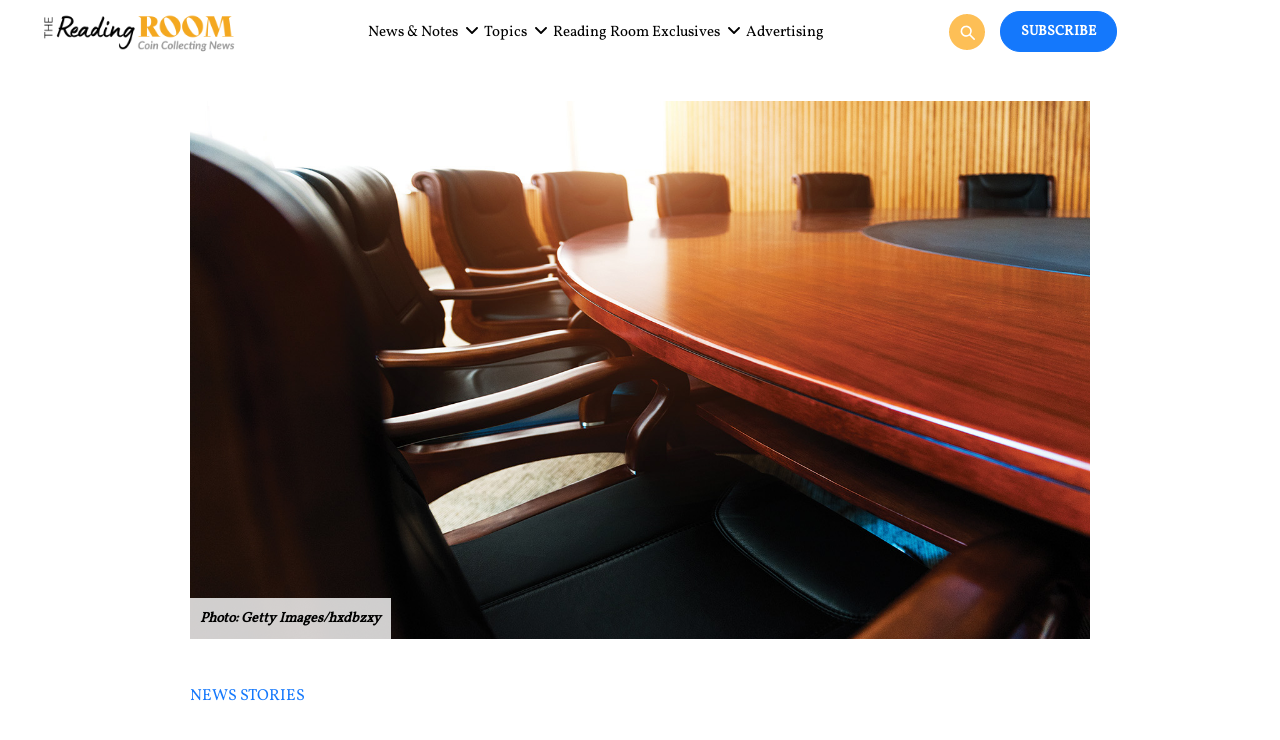

--- FILE ---
content_type: text/html; charset=UTF-8
request_url: https://readingroom.money.org/acef-elects-new-board/
body_size: 12043
content:
<!doctype html>
<html lang="en-US" class="no-js">

<head>
    <meta charset="UTF-8">
    

    <link href="//www.google-analytics.com" rel="dns-prefetch">

    <meta http-equiv="X-UA-Compatible" content="IE=edge,chrome=1">
    <meta name="viewport" content="width=device-width, initial-scale=1.0">
    <meta name="description" content="The go-to online resource for coin collectors.">
    <meta name="format-detection" content="telephone=no">

    <meta name='robots' content='index, follow, max-image-preview:large, max-snippet:-1, max-video-preview:-1' />
	<style>img:is([sizes="auto" i], [sizes^="auto," i]) { contain-intrinsic-size: 3000px 1500px }</style>
	
	<!-- This site is optimized with the Yoast SEO plugin v24.9 - https://yoast.com/wordpress/plugins/seo/ -->
	<title>ACEF Elects New Board | The Reading Room</title>
	<meta name="description" content="The Anti-Counterfeiting Educational Foundation (ACEF) has elected a new board of governors, which consists of 13 officers." />
	<link rel="canonical" href="https://readingroom.money.org/acef-elects-new-board/" />
	<meta property="og:locale" content="en_US" />
	<meta property="og:type" content="article" />
	<meta property="og:title" content="ACEF Elects New Board" />
	<meta property="og:description" content="The Anti-Counterfeiting Educational Foundation (ACEF) has elected a new board of governors, which consists of 13 officers." />
	<meta property="og:url" content="https://readingroom.money.org/acef-elects-new-board/" />
	<meta property="og:site_name" content="The Reading Room" />
	<meta property="article:publisher" content="https://www.facebook.com/numismatics" />
	<meta property="article:published_time" content="2024-01-29T21:27:27+00:00" />
	<meta property="article:modified_time" content="2024-03-11T17:02:14+00:00" />
	<meta property="og:image" content="https://readingroom.money.org/wp-content/uploads/2024/01/Board-meeting.jpg" />
	<meta property="og:image:width" content="1440" />
	<meta property="og:image:height" content="860" />
	<meta property="og:image:type" content="image/jpeg" />
	<meta name="author" content="Olivia McCommons" />
	<meta name="twitter:card" content="summary_large_image" />
	<meta name="twitter:title" content="ACEF Elects New Board" />
	<meta name="twitter:image" content="https://readingroom.money.org/wp-content/uploads/2024/01/Board-meeting.jpg" />
	<meta name="twitter:creator" content="@ANACoins" />
	<meta name="twitter:site" content="@ANACoins" />
	<meta name="twitter:label1" content="Written by" />
	<meta name="twitter:data1" content="Olivia McCommons" />
	<meta name="twitter:label2" content="Est. reading time" />
	<meta name="twitter:data2" content="1 minute" />
	<script type="application/ld+json" class="yoast-schema-graph">{"@context":"https://schema.org","@graph":[{"@type":"Article","@id":"https://readingroom.money.org/acef-elects-new-board/#article","isPartOf":{"@id":"https://readingroom.money.org/acef-elects-new-board/"},"author":{"name":"Olivia McCommons","@id":"https://readingroom.money.org/#/schema/person/5dce8aa1672a0bc5fac77d6928e8db56"},"headline":"ACEF Elects New Board","datePublished":"2024-01-29T21:27:27+00:00","dateModified":"2024-03-11T17:02:14+00:00","mainEntityOfPage":{"@id":"https://readingroom.money.org/acef-elects-new-board/"},"wordCount":153,"commentCount":0,"publisher":{"@id":"https://readingroom.money.org/#organization"},"image":{"@id":"https://readingroom.money.org/acef-elects-new-board/#primaryimage"},"thumbnailUrl":"https://readingroom.money.org/wp-content/uploads/2024/01/Board-meeting.jpg","articleSection":["News Stories"],"inLanguage":"en-US","potentialAction":[{"@type":"CommentAction","name":"Comment","target":["https://readingroom.money.org/acef-elects-new-board/#respond"]}]},{"@type":"WebPage","@id":"https://readingroom.money.org/acef-elects-new-board/","url":"https://readingroom.money.org/acef-elects-new-board/","name":"ACEF Elects New Board | The Reading Room","isPartOf":{"@id":"https://readingroom.money.org/#website"},"primaryImageOfPage":{"@id":"https://readingroom.money.org/acef-elects-new-board/#primaryimage"},"image":{"@id":"https://readingroom.money.org/acef-elects-new-board/#primaryimage"},"thumbnailUrl":"https://readingroom.money.org/wp-content/uploads/2024/01/Board-meeting.jpg","datePublished":"2024-01-29T21:27:27+00:00","dateModified":"2024-03-11T17:02:14+00:00","description":"The Anti-Counterfeiting Educational Foundation (ACEF) has elected a new board of governors, which consists of 13 officers.","inLanguage":"en-US","potentialAction":[{"@type":"ReadAction","target":["https://readingroom.money.org/acef-elects-new-board/"]}]},{"@type":"ImageObject","inLanguage":"en-US","@id":"https://readingroom.money.org/acef-elects-new-board/#primaryimage","url":"https://readingroom.money.org/wp-content/uploads/2024/01/Board-meeting.jpg","contentUrl":"https://readingroom.money.org/wp-content/uploads/2024/01/Board-meeting.jpg","width":1440,"height":860,"caption":"Photo: Getty Images/hxdbzxy"},{"@type":"WebSite","@id":"https://readingroom.money.org/#website","url":"https://readingroom.money.org/","name":"The Reading Room","description":"The go-to online resource for coin collectors.","publisher":{"@id":"https://readingroom.money.org/#organization"},"potentialAction":[{"@type":"SearchAction","target":{"@type":"EntryPoint","urlTemplate":"https://readingroom.money.org/?s={search_term_string}"},"query-input":{"@type":"PropertyValueSpecification","valueRequired":true,"valueName":"search_term_string"}}],"inLanguage":"en-US"},{"@type":"Organization","@id":"https://readingroom.money.org/#organization","name":"American Numismatic Association","url":"https://readingroom.money.org/","logo":{"@type":"ImageObject","inLanguage":"en-US","@id":"https://readingroom.money.org/#/schema/logo/image/","url":"https://readingroom.money.org/wp-content/uploads/2023/09/rr-logo.png","contentUrl":"https://readingroom.money.org/wp-content/uploads/2023/09/rr-logo.png","width":704,"height":646,"caption":"American Numismatic Association"},"image":{"@id":"https://readingroom.money.org/#/schema/logo/image/"},"sameAs":["https://www.facebook.com/numismatics","https://x.com/ANACoins","https://www.instagram.com/AmericanNumismatic/","https://www.youtube.com/user/AmericanNumismatic"]},{"@type":"Person","@id":"https://readingroom.money.org/#/schema/person/5dce8aa1672a0bc5fac77d6928e8db56","name":"Olivia McCommons","image":{"@type":"ImageObject","inLanguage":"en-US","@id":"https://readingroom.money.org/#/schema/person/image/","url":"https://secure.gravatar.com/avatar/54468485d15735b1f334945eab6dc78553cd0181ff6627f40857ec18dbc0c6f1?s=96&d=mm&r=g","contentUrl":"https://secure.gravatar.com/avatar/54468485d15735b1f334945eab6dc78553cd0181ff6627f40857ec18dbc0c6f1?s=96&d=mm&r=g","caption":"Olivia McCommons"},"sameAs":["http://money.org"],"url":"https://readingroom.money.org/author/olivia/"}]}</script>
	<!-- / Yoast SEO plugin. -->


<link rel='dns-prefetch' href='//cdn.jsdelivr.net' />
<link rel='dns-prefetch' href='//cdn.plyr.io' />
<link rel='dns-prefetch' href='//www.googletagmanager.com' />
<meta property="og:title" content="ACEF Elects New Board" />
<meta property="og:description" content="The Anti-Counterfeiting Educational Foundation (ACEF) has elected a new board of governors whose term began on January 1. The officers include John Albanese (president), Barry Stuppler (vice president), Beth Deisher (secretary), and Ian Russell (treasurer), along with nine directors: Don Bonser, John Dannreuther, Steve Ivy, David McCarthy, Mary Sauvain, Ute Wartenberg Kagan, Fred Weinberg, Reid [&hellip;]" />
<meta property="og:image" content="https://readingroom.money.org/wp-content/uploads/2024/01/Board-meeting.jpg" />
<meta property="og:image:width" content="1440" />
<meta property="og:image:height" content="860" />
<meta property="og:url" content="https://readingroom.money.org/acef-elects-new-board/" />
<meta property="og:type" content="article" />
<script type="text/javascript">
/* <![CDATA[ */
window._wpemojiSettings = {"baseUrl":"https:\/\/s.w.org\/images\/core\/emoji\/15.1.0\/72x72\/","ext":".png","svgUrl":"https:\/\/s.w.org\/images\/core\/emoji\/15.1.0\/svg\/","svgExt":".svg","source":{"concatemoji":"https:\/\/readingroom.money.org\/wp-includes\/js\/wp-emoji-release.min.js?ver=6.8"}};
/*! This file is auto-generated */
!function(i,n){var o,s,e;function c(e){try{var t={supportTests:e,timestamp:(new Date).valueOf()};sessionStorage.setItem(o,JSON.stringify(t))}catch(e){}}function p(e,t,n){e.clearRect(0,0,e.canvas.width,e.canvas.height),e.fillText(t,0,0);var t=new Uint32Array(e.getImageData(0,0,e.canvas.width,e.canvas.height).data),r=(e.clearRect(0,0,e.canvas.width,e.canvas.height),e.fillText(n,0,0),new Uint32Array(e.getImageData(0,0,e.canvas.width,e.canvas.height).data));return t.every(function(e,t){return e===r[t]})}function u(e,t,n){switch(t){case"flag":return n(e,"\ud83c\udff3\ufe0f\u200d\u26a7\ufe0f","\ud83c\udff3\ufe0f\u200b\u26a7\ufe0f")?!1:!n(e,"\ud83c\uddfa\ud83c\uddf3","\ud83c\uddfa\u200b\ud83c\uddf3")&&!n(e,"\ud83c\udff4\udb40\udc67\udb40\udc62\udb40\udc65\udb40\udc6e\udb40\udc67\udb40\udc7f","\ud83c\udff4\u200b\udb40\udc67\u200b\udb40\udc62\u200b\udb40\udc65\u200b\udb40\udc6e\u200b\udb40\udc67\u200b\udb40\udc7f");case"emoji":return!n(e,"\ud83d\udc26\u200d\ud83d\udd25","\ud83d\udc26\u200b\ud83d\udd25")}return!1}function f(e,t,n){var r="undefined"!=typeof WorkerGlobalScope&&self instanceof WorkerGlobalScope?new OffscreenCanvas(300,150):i.createElement("canvas"),a=r.getContext("2d",{willReadFrequently:!0}),o=(a.textBaseline="top",a.font="600 32px Arial",{});return e.forEach(function(e){o[e]=t(a,e,n)}),o}function t(e){var t=i.createElement("script");t.src=e,t.defer=!0,i.head.appendChild(t)}"undefined"!=typeof Promise&&(o="wpEmojiSettingsSupports",s=["flag","emoji"],n.supports={everything:!0,everythingExceptFlag:!0},e=new Promise(function(e){i.addEventListener("DOMContentLoaded",e,{once:!0})}),new Promise(function(t){var n=function(){try{var e=JSON.parse(sessionStorage.getItem(o));if("object"==typeof e&&"number"==typeof e.timestamp&&(new Date).valueOf()<e.timestamp+604800&&"object"==typeof e.supportTests)return e.supportTests}catch(e){}return null}();if(!n){if("undefined"!=typeof Worker&&"undefined"!=typeof OffscreenCanvas&&"undefined"!=typeof URL&&URL.createObjectURL&&"undefined"!=typeof Blob)try{var e="postMessage("+f.toString()+"("+[JSON.stringify(s),u.toString(),p.toString()].join(",")+"));",r=new Blob([e],{type:"text/javascript"}),a=new Worker(URL.createObjectURL(r),{name:"wpTestEmojiSupports"});return void(a.onmessage=function(e){c(n=e.data),a.terminate(),t(n)})}catch(e){}c(n=f(s,u,p))}t(n)}).then(function(e){for(var t in e)n.supports[t]=e[t],n.supports.everything=n.supports.everything&&n.supports[t],"flag"!==t&&(n.supports.everythingExceptFlag=n.supports.everythingExceptFlag&&n.supports[t]);n.supports.everythingExceptFlag=n.supports.everythingExceptFlag&&!n.supports.flag,n.DOMReady=!1,n.readyCallback=function(){n.DOMReady=!0}}).then(function(){return e}).then(function(){var e;n.supports.everything||(n.readyCallback(),(e=n.source||{}).concatemoji?t(e.concatemoji):e.wpemoji&&e.twemoji&&(t(e.twemoji),t(e.wpemoji)))}))}((window,document),window._wpemojiSettings);
/* ]]> */
</script>
<style id='wp-emoji-styles-inline-css' type='text/css'>

	img.wp-smiley, img.emoji {
		display: inline !important;
		border: none !important;
		box-shadow: none !important;
		height: 1em !important;
		width: 1em !important;
		margin: 0 0.07em !important;
		vertical-align: -0.1em !important;
		background: none !important;
		padding: 0 !important;
	}
</style>
<link rel='stylesheet' id='wp-block-library-css' href='https://readingroom.money.org/wp-includes/css/dist/block-library/style.min.css?ver=6.8' media='all' />
<style id='classic-theme-styles-inline-css' type='text/css'>
/*! This file is auto-generated */
.wp-block-button__link{color:#fff;background-color:#32373c;border-radius:9999px;box-shadow:none;text-decoration:none;padding:calc(.667em + 2px) calc(1.333em + 2px);font-size:1.125em}.wp-block-file__button{background:#32373c;color:#fff;text-decoration:none}
</style>
<style id='global-styles-inline-css' type='text/css'>
:root{--wp--preset--aspect-ratio--square: 1;--wp--preset--aspect-ratio--4-3: 4/3;--wp--preset--aspect-ratio--3-4: 3/4;--wp--preset--aspect-ratio--3-2: 3/2;--wp--preset--aspect-ratio--2-3: 2/3;--wp--preset--aspect-ratio--16-9: 16/9;--wp--preset--aspect-ratio--9-16: 9/16;--wp--preset--color--black: #000000;--wp--preset--color--cyan-bluish-gray: #abb8c3;--wp--preset--color--white: #ffffff;--wp--preset--color--pale-pink: #f78da7;--wp--preset--color--vivid-red: #cf2e2e;--wp--preset--color--luminous-vivid-orange: #ff6900;--wp--preset--color--luminous-vivid-amber: #fcb900;--wp--preset--color--light-green-cyan: #7bdcb5;--wp--preset--color--vivid-green-cyan: #00d084;--wp--preset--color--pale-cyan-blue: #8ed1fc;--wp--preset--color--vivid-cyan-blue: #0693e3;--wp--preset--color--vivid-purple: #9b51e0;--wp--preset--gradient--vivid-cyan-blue-to-vivid-purple: linear-gradient(135deg,rgba(6,147,227,1) 0%,rgb(155,81,224) 100%);--wp--preset--gradient--light-green-cyan-to-vivid-green-cyan: linear-gradient(135deg,rgb(122,220,180) 0%,rgb(0,208,130) 100%);--wp--preset--gradient--luminous-vivid-amber-to-luminous-vivid-orange: linear-gradient(135deg,rgba(252,185,0,1) 0%,rgba(255,105,0,1) 100%);--wp--preset--gradient--luminous-vivid-orange-to-vivid-red: linear-gradient(135deg,rgba(255,105,0,1) 0%,rgb(207,46,46) 100%);--wp--preset--gradient--very-light-gray-to-cyan-bluish-gray: linear-gradient(135deg,rgb(238,238,238) 0%,rgb(169,184,195) 100%);--wp--preset--gradient--cool-to-warm-spectrum: linear-gradient(135deg,rgb(74,234,220) 0%,rgb(151,120,209) 20%,rgb(207,42,186) 40%,rgb(238,44,130) 60%,rgb(251,105,98) 80%,rgb(254,248,76) 100%);--wp--preset--gradient--blush-light-purple: linear-gradient(135deg,rgb(255,206,236) 0%,rgb(152,150,240) 100%);--wp--preset--gradient--blush-bordeaux: linear-gradient(135deg,rgb(254,205,165) 0%,rgb(254,45,45) 50%,rgb(107,0,62) 100%);--wp--preset--gradient--luminous-dusk: linear-gradient(135deg,rgb(255,203,112) 0%,rgb(199,81,192) 50%,rgb(65,88,208) 100%);--wp--preset--gradient--pale-ocean: linear-gradient(135deg,rgb(255,245,203) 0%,rgb(182,227,212) 50%,rgb(51,167,181) 100%);--wp--preset--gradient--electric-grass: linear-gradient(135deg,rgb(202,248,128) 0%,rgb(113,206,126) 100%);--wp--preset--gradient--midnight: linear-gradient(135deg,rgb(2,3,129) 0%,rgb(40,116,252) 100%);--wp--preset--font-size--small: 13px;--wp--preset--font-size--medium: 20px;--wp--preset--font-size--large: 36px;--wp--preset--font-size--x-large: 42px;--wp--preset--spacing--20: 0.44rem;--wp--preset--spacing--30: 0.67rem;--wp--preset--spacing--40: 1rem;--wp--preset--spacing--50: 1.5rem;--wp--preset--spacing--60: 2.25rem;--wp--preset--spacing--70: 3.38rem;--wp--preset--spacing--80: 5.06rem;--wp--preset--shadow--natural: 6px 6px 9px rgba(0, 0, 0, 0.2);--wp--preset--shadow--deep: 12px 12px 50px rgba(0, 0, 0, 0.4);--wp--preset--shadow--sharp: 6px 6px 0px rgba(0, 0, 0, 0.2);--wp--preset--shadow--outlined: 6px 6px 0px -3px rgba(255, 255, 255, 1), 6px 6px rgba(0, 0, 0, 1);--wp--preset--shadow--crisp: 6px 6px 0px rgba(0, 0, 0, 1);}:where(.is-layout-flex){gap: 0.5em;}:where(.is-layout-grid){gap: 0.5em;}body .is-layout-flex{display: flex;}.is-layout-flex{flex-wrap: wrap;align-items: center;}.is-layout-flex > :is(*, div){margin: 0;}body .is-layout-grid{display: grid;}.is-layout-grid > :is(*, div){margin: 0;}:where(.wp-block-columns.is-layout-flex){gap: 2em;}:where(.wp-block-columns.is-layout-grid){gap: 2em;}:where(.wp-block-post-template.is-layout-flex){gap: 1.25em;}:where(.wp-block-post-template.is-layout-grid){gap: 1.25em;}.has-black-color{color: var(--wp--preset--color--black) !important;}.has-cyan-bluish-gray-color{color: var(--wp--preset--color--cyan-bluish-gray) !important;}.has-white-color{color: var(--wp--preset--color--white) !important;}.has-pale-pink-color{color: var(--wp--preset--color--pale-pink) !important;}.has-vivid-red-color{color: var(--wp--preset--color--vivid-red) !important;}.has-luminous-vivid-orange-color{color: var(--wp--preset--color--luminous-vivid-orange) !important;}.has-luminous-vivid-amber-color{color: var(--wp--preset--color--luminous-vivid-amber) !important;}.has-light-green-cyan-color{color: var(--wp--preset--color--light-green-cyan) !important;}.has-vivid-green-cyan-color{color: var(--wp--preset--color--vivid-green-cyan) !important;}.has-pale-cyan-blue-color{color: var(--wp--preset--color--pale-cyan-blue) !important;}.has-vivid-cyan-blue-color{color: var(--wp--preset--color--vivid-cyan-blue) !important;}.has-vivid-purple-color{color: var(--wp--preset--color--vivid-purple) !important;}.has-black-background-color{background-color: var(--wp--preset--color--black) !important;}.has-cyan-bluish-gray-background-color{background-color: var(--wp--preset--color--cyan-bluish-gray) !important;}.has-white-background-color{background-color: var(--wp--preset--color--white) !important;}.has-pale-pink-background-color{background-color: var(--wp--preset--color--pale-pink) !important;}.has-vivid-red-background-color{background-color: var(--wp--preset--color--vivid-red) !important;}.has-luminous-vivid-orange-background-color{background-color: var(--wp--preset--color--luminous-vivid-orange) !important;}.has-luminous-vivid-amber-background-color{background-color: var(--wp--preset--color--luminous-vivid-amber) !important;}.has-light-green-cyan-background-color{background-color: var(--wp--preset--color--light-green-cyan) !important;}.has-vivid-green-cyan-background-color{background-color: var(--wp--preset--color--vivid-green-cyan) !important;}.has-pale-cyan-blue-background-color{background-color: var(--wp--preset--color--pale-cyan-blue) !important;}.has-vivid-cyan-blue-background-color{background-color: var(--wp--preset--color--vivid-cyan-blue) !important;}.has-vivid-purple-background-color{background-color: var(--wp--preset--color--vivid-purple) !important;}.has-black-border-color{border-color: var(--wp--preset--color--black) !important;}.has-cyan-bluish-gray-border-color{border-color: var(--wp--preset--color--cyan-bluish-gray) !important;}.has-white-border-color{border-color: var(--wp--preset--color--white) !important;}.has-pale-pink-border-color{border-color: var(--wp--preset--color--pale-pink) !important;}.has-vivid-red-border-color{border-color: var(--wp--preset--color--vivid-red) !important;}.has-luminous-vivid-orange-border-color{border-color: var(--wp--preset--color--luminous-vivid-orange) !important;}.has-luminous-vivid-amber-border-color{border-color: var(--wp--preset--color--luminous-vivid-amber) !important;}.has-light-green-cyan-border-color{border-color: var(--wp--preset--color--light-green-cyan) !important;}.has-vivid-green-cyan-border-color{border-color: var(--wp--preset--color--vivid-green-cyan) !important;}.has-pale-cyan-blue-border-color{border-color: var(--wp--preset--color--pale-cyan-blue) !important;}.has-vivid-cyan-blue-border-color{border-color: var(--wp--preset--color--vivid-cyan-blue) !important;}.has-vivid-purple-border-color{border-color: var(--wp--preset--color--vivid-purple) !important;}.has-vivid-cyan-blue-to-vivid-purple-gradient-background{background: var(--wp--preset--gradient--vivid-cyan-blue-to-vivid-purple) !important;}.has-light-green-cyan-to-vivid-green-cyan-gradient-background{background: var(--wp--preset--gradient--light-green-cyan-to-vivid-green-cyan) !important;}.has-luminous-vivid-amber-to-luminous-vivid-orange-gradient-background{background: var(--wp--preset--gradient--luminous-vivid-amber-to-luminous-vivid-orange) !important;}.has-luminous-vivid-orange-to-vivid-red-gradient-background{background: var(--wp--preset--gradient--luminous-vivid-orange-to-vivid-red) !important;}.has-very-light-gray-to-cyan-bluish-gray-gradient-background{background: var(--wp--preset--gradient--very-light-gray-to-cyan-bluish-gray) !important;}.has-cool-to-warm-spectrum-gradient-background{background: var(--wp--preset--gradient--cool-to-warm-spectrum) !important;}.has-blush-light-purple-gradient-background{background: var(--wp--preset--gradient--blush-light-purple) !important;}.has-blush-bordeaux-gradient-background{background: var(--wp--preset--gradient--blush-bordeaux) !important;}.has-luminous-dusk-gradient-background{background: var(--wp--preset--gradient--luminous-dusk) !important;}.has-pale-ocean-gradient-background{background: var(--wp--preset--gradient--pale-ocean) !important;}.has-electric-grass-gradient-background{background: var(--wp--preset--gradient--electric-grass) !important;}.has-midnight-gradient-background{background: var(--wp--preset--gradient--midnight) !important;}.has-small-font-size{font-size: var(--wp--preset--font-size--small) !important;}.has-medium-font-size{font-size: var(--wp--preset--font-size--medium) !important;}.has-large-font-size{font-size: var(--wp--preset--font-size--large) !important;}.has-x-large-font-size{font-size: var(--wp--preset--font-size--x-large) !important;}
:where(.wp-block-post-template.is-layout-flex){gap: 1.25em;}:where(.wp-block-post-template.is-layout-grid){gap: 1.25em;}
:where(.wp-block-columns.is-layout-flex){gap: 2em;}:where(.wp-block-columns.is-layout-grid){gap: 2em;}
:root :where(.wp-block-pullquote){font-size: 1.5em;line-height: 1.6;}
</style>
<link rel='stylesheet' id='normalize-css' href='https://readingroom.money.org/wp-content/themes/readingroom/normalize.css?ver=1.0' media='all' />
<link rel='stylesheet' id='slick-styles-css' href='//cdn.jsdelivr.net/npm/slick-carousel@1.8.1/slick/slick.css?ver=1.0' media='all' />
<link rel='stylesheet' id='uikit-styles-css' href='//cdn.jsdelivr.net/npm/uikit@3.6.10/dist/css/uikit.min.css?ver=1.0' media='all' />
<link rel='stylesheet' id='plyr-styles-css' href='https://cdn.plyr.io/3.7.8/plyr.css?ver=3.7.8' media='all' />
<link rel='stylesheet' id='html5blank-css' href='https://readingroom.money.org/wp-content/themes/readingroom/style.css?ver=1.1' media='all' />
<link rel='stylesheet' id='main-styles-css' href='https://readingroom.money.org/wp-content/themes/readingroom/css/styles.css?ver=1.2' media='all' />
<link rel='stylesheet' id='plyr-custom-css' href='https://readingroom.money.org/wp-content/themes/readingroom/css/plyr-custom.css?ver=1.0' media='all' />
<script type="text/javascript" src="https://readingroom.money.org/wp-content/themes/readingroom/js/lib/conditionizr-4.3.0.min.js?ver=4.3.0" id="conditionizr-js"></script>
<script type="text/javascript" src="https://readingroom.money.org/wp-content/themes/readingroom/js/lib/modernizr-2.7.1.min.js?ver=2.7.1" id="modernizr-js"></script>
<script type="text/javascript" src="//cdn.jsdelivr.net/npm/uikit@3.6.10/dist/js/uikit.min.js?ver=2.7.1" id="uikit-js"></script>
<script type="text/javascript" src="https://readingroom.money.org/wp-includes/js/jquery/jquery.min.js?ver=3.7.1" id="jquery-core-js"></script>
<script type="text/javascript" src="https://readingroom.money.org/wp-includes/js/jquery/jquery-migrate.min.js?ver=3.4.1" id="jquery-migrate-js"></script>
<script type="text/javascript" src="//cdn.jsdelivr.net/npm/slick-carousel@1.8.1/slick/slick.min.js?ver=1.1" id="slick-js"></script>
<script type="text/javascript" src="https://cdn.plyr.io/3.7.8/plyr.js?ver=3.7.8" id="plyr-js"></script>

<!-- Google tag (gtag.js) snippet added by Site Kit -->

<!-- Google Ads snippet added by Site Kit -->

<!-- Google Analytics snippet added by Site Kit -->
<script type="text/javascript" src="https://www.googletagmanager.com/gtag/js?id=GT-PL95F2S" id="google_gtagjs-js" async></script>
<script type="text/javascript" id="google_gtagjs-js-after">
/* <![CDATA[ */
window.dataLayer = window.dataLayer || [];function gtag(){dataLayer.push(arguments);}
gtag("set","linker",{"domains":["readingroom.money.org"]});
gtag("js", new Date());
gtag("set", "developer_id.dZTNiMT", true);
gtag("config", "GT-PL95F2S");
gtag("config", "AW-857925434");
/* ]]> */
</script>

<!-- End Google tag (gtag.js) snippet added by Site Kit -->
<script type="text/javascript" src="https://readingroom.money.org/wp-content/plugins/trinity-audio/js/the_content-hook-script.js?ver=6.8" id="the_content-hook-script-js"></script>
<script type="text/javascript" id="the_content-hook-script-js-after">
/* <![CDATA[ */
console.debug('TRINITY_WP', 'Skip player from rendering', 'is single: 1, is main loop: , is main query: 1, is renders main post id: 1. Main post ID: 2745, renders post id: 2745', 'TS: 2026-01-20 13:40:12');
/* ]]> */
</script>
<link rel="https://api.w.org/" href="https://readingroom.money.org/wp-json/" /><link rel="alternate" title="JSON" type="application/json" href="https://readingroom.money.org/wp-json/wp/v2/posts/2745" /><link rel="alternate" title="oEmbed (JSON)" type="application/json+oembed" href="https://readingroom.money.org/wp-json/oembed/1.0/embed?url=https%3A%2F%2Freadingroom.money.org%2Facef-elects-new-board%2F" />
<link rel="alternate" title="oEmbed (XML)" type="text/xml+oembed" href="https://readingroom.money.org/wp-json/oembed/1.0/embed?url=https%3A%2F%2Freadingroom.money.org%2Facef-elects-new-board%2F&#038;format=xml" />
<meta name="cdp-version" content="1.4.9" /><meta name="generator" content="Site Kit by Google 1.150.0" /><link href="https://trinitymedia.ai/" rel="preconnect" crossorigin="anonymous" />
<link href="https://vd.trinitymedia.ai/" rel="preconnect" crossorigin="anonymous" />

<!-- Google Tag Manager snippet added by Site Kit -->
<script type="text/javascript">
/* <![CDATA[ */

			( function( w, d, s, l, i ) {
				w[l] = w[l] || [];
				w[l].push( {'gtm.start': new Date().getTime(), event: 'gtm.js'} );
				var f = d.getElementsByTagName( s )[0],
					j = d.createElement( s ), dl = l != 'dataLayer' ? '&l=' + l : '';
				j.async = true;
				j.src = 'https://www.googletagmanager.com/gtm.js?id=' + i + dl;
				f.parentNode.insertBefore( j, f );
			} )( window, document, 'script', 'dataLayer', 'GTM-PTSK8V79' );
			
/* ]]> */
</script>

<!-- End Google Tag Manager snippet added by Site Kit -->
<link rel="icon" href="https://readingroom.money.org/wp-content/uploads/2025/10/cropped-RR-icon-32x32.png" sizes="32x32" />
<link rel="icon" href="https://readingroom.money.org/wp-content/uploads/2025/10/cropped-RR-icon-192x192.png" sizes="192x192" />
<link rel="apple-touch-icon" href="https://readingroom.money.org/wp-content/uploads/2025/10/cropped-RR-icon-180x180.png" />
<meta name="msapplication-TileImage" content="https://readingroom.money.org/wp-content/uploads/2025/10/cropped-RR-icon-270x270.png" />
    <script>
    // conditionizr.com
    // configure environment tests
    conditionizr.config({
        assets: 'https://readingroom.money.org/wp-content/themes/readingroom',
        tests: {}
    });
    </script>
</head>
<body class="wp-singular post-template-default single single-post postid-2745 single-format-standard wp-theme-readingroom acef-elects-new-board">
<header class="header ">
                <div class="uk-container">
            <div class="uk-flex uk-flex-middle uk-justify-sb">
                <div>
                    <a class="logo-link" href="https://readingroom.money.org">
                        <img width="250" src="https://readingroom.money.org/wp-content/uploads/2025/04/Reading-room-logo-2025-scaled.png" alt="The Reading Room">
                    </a>
                </div>
                <div class="nav">
                    <div class="menu-main-container"><ul id="menu-main" class="menu"><li id="menu-item-1396" class="menu-item menu-item-type-taxonomy menu-item-object-category current-post-ancestor menu-item-has-children menu-item-1396"><a href="https://readingroom.money.org/category/news-notes/">News &amp; Notes</a>
<ul class="sub-menu">
	<li id="menu-item-81" class="menu-item menu-item-type-taxonomy menu-item-object-category menu-item-81"><a href="https://readingroom.money.org/category/news-notes/new-releases/">New Releases</a></li>
	<li id="menu-item-603" class="menu-item menu-item-type-taxonomy menu-item-object-category current-post-ancestor current-menu-parent current-post-parent menu-item-603"><a href="https://readingroom.money.org/category/news-notes/news-stories/">News Stories</a></li>
</ul>
</li>
<li id="menu-item-82" class="menu-item menu-item-type-custom menu-item-object-custom menu-item-has-children menu-item-82"><a href="#">Topics</a>
<ul class="sub-menu">
	<li id="menu-item-1398" class="menu-item menu-item-type-taxonomy menu-item-object-category menu-item-1398"><a href="https://readingroom.money.org/category/just-starting-out/">Just Starting Out</a></li>
	<li id="menu-item-83" class="menu-item menu-item-type-taxonomy menu-item-object-category menu-item-83"><a href="https://readingroom.money.org/category/u-s-coins/">U.S. Coins</a></li>
	<li id="menu-item-84" class="menu-item menu-item-type-taxonomy menu-item-object-category menu-item-84"><a href="https://readingroom.money.org/category/paper-money/">Paper Money</a></li>
	<li id="menu-item-86" class="menu-item menu-item-type-taxonomy menu-item-object-category menu-item-86"><a href="https://readingroom.money.org/category/tokens-medals/">Tokens &amp; Medals</a></li>
	<li id="menu-item-87" class="menu-item menu-item-type-taxonomy menu-item-object-category menu-item-87"><a href="https://readingroom.money.org/category/ancient-medieval/">Ancient &amp; Medieval</a></li>
	<li id="menu-item-89" class="menu-item menu-item-type-taxonomy menu-item-object-category menu-item-89"><a href="https://readingroom.money.org/category/counterfeit-detection/">Counterfeit Detection</a></li>
	<li id="menu-item-88" class="menu-item menu-item-type-taxonomy menu-item-object-category menu-item-88"><a href="https://readingroom.money.org/category/collecting-on-a-budget/">Collecting on a Budget</a></li>
	<li id="menu-item-85" class="menu-item menu-item-type-taxonomy menu-item-object-category menu-item-85"><a href="https://readingroom.money.org/category/the-young-collector/">The Young Collector</a></li>
</ul>
</li>
<li id="menu-item-90" class="menu-item menu-item-type-taxonomy menu-item-object-category menu-item-has-children menu-item-90"><a href="https://readingroom.money.org/category/reading-room-exclusives/">Reading Room Exclusives</a>
<ul class="sub-menu">
	<li id="menu-item-92" class="menu-item menu-item-type-taxonomy menu-item-object-category menu-item-92"><a href="https://readingroom.money.org/category/reading-room-exclusives/columns/">Columns</a></li>
	<li id="menu-item-93" class="menu-item menu-item-type-taxonomy menu-item-object-category menu-item-93"><a href="https://readingroom.money.org/category/reading-room-exclusives/features/">Features</a></li>
	<li id="menu-item-3823" class="menu-item menu-item-type-post_type menu-item-object-page menu-item-3823"><a href="https://readingroom.money.org/money-musings/">Money Musings</a></li>
</ul>
</li>
<li id="menu-item-8587" class="menu-item menu-item-type-custom menu-item-object-custom menu-item-8587"><a href="https://6180285.fs1.hubspotusercontent-na1.net/hubfs/6180285/Advertising%20Media%20Kits/ANA-ReadingRoom-Advertising-2025.pdf">Advertising</a></li>
</ul></div>                </div>
                <div class="buttons uk-flex uk-flex-middle">
                    <button class="search-button uk-visible@s" uk-toggle="target: #search-modal">
                        <svg class="search-icon" width="20" height="20" viewBox="0 0 20 20" fill="none" xmlns="http://www.w3.org/2000/svg">
                            <path d="M19.7 18.3L14.5 13.1C15.4 11.9 16 10.5 16 9C16 5.1 12.9 2 9 2C5.1 2 2 5.1 2 9C2 12.9 5.1 16 9 16C10.5 16 11.9 15.4 13.1 14.5L18.3 19.7C18.5 19.9 18.8 20 19 20C19.2 20 19.5 19.9 19.7 19.7C20.1 19.3 20.1 18.7 19.7 18.3ZM4 9C4 6.2 6.2 4 9 4C11.8 4 14 6.2 14 9C14 11.8 11.8 14 9 14C6.2 14 4 11.8 4 9Z" fill="white"/>
                        </svg>
                    </button>
                    <a target="_blank" href="https://info.money.org/join?_gl=1*6rlx66*_ga*MTc2MzE3MTAxMi4xNjkyNzUwNDM2*_ga_SBD2BTM590*MTcxNTAzMDQ1NS4yOTcuMC4xNzE1MDMwNDU2LjU5LjAuMA..*_gcl_au*MTU3ODE3MzQ4My4xNzA4NDUyNzI3" class="btn blue">SUBSCRIBE</a>
                </div>
                <div class="uk-flex uk-flex-middle mobile-buttons">
                    <button class="search-button uk-hidden@s" uk-toggle="target: #search-modal">
                        <svg class="search-icon" width="20" height="20" viewBox="0 0 20 20" fill="none" xmlns="http://www.w3.org/2000/svg">
                            <path d="M19.7 18.3L14.5 13.1C15.4 11.9 16 10.5 16 9C16 5.1 12.9 2 9 2C5.1 2 2 5.1 2 9C2 12.9 5.1 16 9 16C10.5 16 11.9 15.4 13.1 14.5L18.3 19.7C18.5 19.9 18.8 20 19 20C19.2 20 19.5 19.9 19.7 19.7C20.1 19.3 20.1 18.7 19.7 18.3ZM4 9C4 6.2 6.2 4 9 4C11.8 4 14 6.2 14 9C14 11.8 11.8 14 9 14C6.2 14 4 11.8 4 9Z" fill="white"/>
                        </svg>
                    </button>
                    <button class="mobile" uk-toggle="target: #mobile-menu">
                        <img width="26" height="30" src="https://readingroom.money.org/wp-content/themes/readingroom/img/bars-solid.svg" alt="Menu">
                    </button>
                </div>
            </div>
        </div>


    </header>

    <!-- Search Modal -->
    <div id="search-modal" class="uk-modal-full" uk-modal>
        <div class="uk-modal-dialog uk-flex uk-flex-center uk-flex-middle spotlight-wrapper" uk-height-viewport>
            <button class="uk-modal-close-full spotlight-close" type="button">
                <svg width="24" height="24" viewBox="0 0 24 24" fill="none" xmlns="http://www.w3.org/2000/svg">
                    <path d="M18 6L6 18M6 6L18 18" stroke="white" stroke-width="2" stroke-linecap="round" stroke-linejoin="round"/>
                </svg>
            </button>
            <div class="spotlight-search">
                <form role="search" method="get" class="search-form" action="https://readingroom.money.org/">
                    <div class="uk-search">
                        <svg class="search-icon" width="20" height="20" viewBox="0 0 20 20" fill="none" xmlns="http://www.w3.org/2000/svg">
                            <path d="M19.7 18.3L14.5 13.1C15.4 11.9 16 10.5 16 9C16 5.1 12.9 2 9 2C5.1 2 2 5.1 2 9C2 12.9 5.1 16 9 16C10.5 16 11.9 15.4 13.1 14.5L18.3 19.7C18.5 19.9 18.8 20 19 20C19.2 20 19.5 19.9 19.7 19.7C20.1 19.3 20.1 18.7 19.7 18.3ZM4 9C4 6.2 6.2 4 9 4C11.8 4 14 6.2 14 9C14 11.8 11.8 14 9 14C6.2 14 4 11.8 4 9Z" fill="#666"/>
                        </svg>
                        <input class="spotlight-input" type="search" name="s" placeholder="Search..." autofocus>
                    </div>
                </form>
            </div>
        </div>
    </div>

    <!-- Login Modal -->
	<div id="app">
		<div id="modal-center" class="uk-flex-top" uk-modal>
			<div class="uk-modal-dialog uk-modal-body uk-margin-auto-vertical">

				<button class="uk-modal-close-default" type="button" uk-close></button>
				<loader></loader>
				<login></login>

			</div>
		</div>
	</div>

    <!-- Mobile Menu -->
    <div id="mobile-menu" uk-offcanvas="flip: true; overlay: true">
        <div class="uk-offcanvas-bar">
            <button class="uk-offcanvas-close" type="button">
                <svg width="24" height="24" viewBox="0 0 24 24" fill="none" xmlns="http://www.w3.org/2000/svg">
                    <path d="M18 6L6 18M6 6L18 18" stroke="black" stroke-width="2" stroke-linecap="round" stroke-linejoin="round"/>
                </svg>
            </button>
            <div class="menu-main-container"><ul id="menu-main-1" class="menu"><li class="menu-item menu-item-type-taxonomy menu-item-object-category current-post-ancestor menu-item-has-children menu-item-1396"><a href="https://readingroom.money.org/category/news-notes/">News &amp; Notes</a>
<ul class="sub-menu">
	<li class="menu-item menu-item-type-taxonomy menu-item-object-category menu-item-81"><a href="https://readingroom.money.org/category/news-notes/new-releases/">New Releases</a></li>
	<li class="menu-item menu-item-type-taxonomy menu-item-object-category current-post-ancestor current-menu-parent current-post-parent menu-item-603"><a href="https://readingroom.money.org/category/news-notes/news-stories/">News Stories</a></li>
</ul>
</li>
<li class="menu-item menu-item-type-custom menu-item-object-custom menu-item-has-children menu-item-82"><a href="#">Topics</a>
<ul class="sub-menu">
	<li class="menu-item menu-item-type-taxonomy menu-item-object-category menu-item-1398"><a href="https://readingroom.money.org/category/just-starting-out/">Just Starting Out</a></li>
	<li class="menu-item menu-item-type-taxonomy menu-item-object-category menu-item-83"><a href="https://readingroom.money.org/category/u-s-coins/">U.S. Coins</a></li>
	<li class="menu-item menu-item-type-taxonomy menu-item-object-category menu-item-84"><a href="https://readingroom.money.org/category/paper-money/">Paper Money</a></li>
	<li class="menu-item menu-item-type-taxonomy menu-item-object-category menu-item-86"><a href="https://readingroom.money.org/category/tokens-medals/">Tokens &amp; Medals</a></li>
	<li class="menu-item menu-item-type-taxonomy menu-item-object-category menu-item-87"><a href="https://readingroom.money.org/category/ancient-medieval/">Ancient &amp; Medieval</a></li>
	<li class="menu-item menu-item-type-taxonomy menu-item-object-category menu-item-89"><a href="https://readingroom.money.org/category/counterfeit-detection/">Counterfeit Detection</a></li>
	<li class="menu-item menu-item-type-taxonomy menu-item-object-category menu-item-88"><a href="https://readingroom.money.org/category/collecting-on-a-budget/">Collecting on a Budget</a></li>
	<li class="menu-item menu-item-type-taxonomy menu-item-object-category menu-item-85"><a href="https://readingroom.money.org/category/the-young-collector/">The Young Collector</a></li>
</ul>
</li>
<li class="menu-item menu-item-type-taxonomy menu-item-object-category menu-item-has-children menu-item-90"><a href="https://readingroom.money.org/category/reading-room-exclusives/">Reading Room Exclusives</a>
<ul class="sub-menu">
	<li class="menu-item menu-item-type-taxonomy menu-item-object-category menu-item-92"><a href="https://readingroom.money.org/category/reading-room-exclusives/columns/">Columns</a></li>
	<li class="menu-item menu-item-type-taxonomy menu-item-object-category menu-item-93"><a href="https://readingroom.money.org/category/reading-room-exclusives/features/">Features</a></li>
	<li class="menu-item menu-item-type-post_type menu-item-object-page menu-item-3823"><a href="https://readingroom.money.org/money-musings/">Money Musings</a></li>
</ul>
</li>
<li class="menu-item menu-item-type-custom menu-item-object-custom menu-item-8587"><a href="https://6180285.fs1.hubspotusercontent-na1.net/hubfs/6180285/Advertising%20Media%20Kits/ANA-ReadingRoom-Advertising-2025.pdf">Advertising</a></li>
</ul></div>            <div class="buttons uk-flex uk-flex-middle uk-flex-center">
                <a target="_blank" href="https://info.money.org/join?_gl=1*6rlx66*_ga*MTc2MzE3MTAxMi4xNjkyNzUwNDM2*_ga_SBD2BTM590*MTcxNTAzMDQ1NS4yOTcuMC4xNzE1MDMwNDU2LjU5LjAuMA..*_gcl_au*MTU3ODE3MzQ4My4xNzA4NDUyNzI3" class="btn blue">SUBSCRIBE</a>
            </div>
        </div>
    </div>
</body>
</html>
<main>
			<div class="single-post">
			<section class="featured-image">
				<div class="uk-container uk-container-small">
					<div class="featured-image-container">
						<img src="https://readingroom.money.org/wp-content/uploads/2024/01/Board-meeting.jpg" alt="ACEF Elects New Board">
					
						<div class="featured-image-caption">Photo: Getty Images/hxdbzxy</div>					</div>
				</div>
			</section>
			<section class="intro">
				<div class="uk-container uk-container-small">
					<a class="category" href="/category/news-stories">News Stories</a>					<h1>ACEF Elects New Board</h1>
					<div class="meta uk-flex uk-flex-between uk-flex-top">
						<div class="meta-info">
							<p class="date">Published <span>January 29, 2024 | 
								<img class="clock-icon" width="16" height="16" src="https://readingroom.money.org/wp-content/themes/readingroom/img/clock-regular.svg" alt="Read time">
								1 min read
							</span></p>
							<p class="author">By Olivia McCommons</p>
						</div>
						<ul class="social uk-flex uk-flex-middle uk-margin-remove">
							<li><a target="_blank" href="https://www.facebook.com/sharer/sharer.php?u=https://readingroom.money.org/acef-elects-new-board/"><img width="18" height="18" src="https://readingroom.money.org/wp-content/themes/readingroom/img/facebook-brands-solid.svg" alt="Facebook"></a></li>
							<li><a target="_blank" href="https://twitter.com/intent/tweet?text=https://readingroom.money.org/acef-elects-new-board/"><img width="18" height="18" src="https://readingroom.money.org/wp-content/themes/readingroom/img/square-x-twitter-brands-solid.svg" alt="Twitter"></a></li>
							<li><a target="_blank" href="https://www.linkedin.com/sharing/share-offsite/?url=https%3A%2F%2Freadingroom.money.org%2Facef-elects-new-board%2F&#038;title=ACEF+Elects+New+Board" rel="noopener noreferrer"><img width="18" height="18" src="https://readingroom.money.org/wp-content/themes/readingroom/img/linkedin-brands-solid.svg" alt="LinkedIn"></a></li>
							<li><a target="_blank" href="mailto:?subject=Check%20out%20this%20post&body=I%20thought%20you%20might%20be%20interested%20in%20this%20post:%20https://readingroom.money.org/acef-elects-new-board/"><img width="18" height="18" src="https://readingroom.money.org/wp-content/themes/readingroom/img/envelope-solid.svg" alt="Email"></a></li>
						</ul>
					</div>
				</div>
			</section>

			<section class="content">
				<div class="uk-container uk-container-small">
					
        <table id="trinity-audio-table" style="width: 100%; display: table; border: none; margin: 0">
            <tr>
                <td id="trinity-audio-tab" style="border: none;">
                    <div id="trinity-audio-player-label"></div>
                    <script nitro-exclude data-wpfc-render='false' data-cfasync='false' data-no-optimize='1' data-no-defer='1' data-no-minify='1' data-trinity-mount-date='2026-01-20 13:40:12' id='trinity_tts_wp_config'>var TRINITY_TTS_WP_CONFIG = {"cleanText":"ACEF Elects New Board. \u23f8\u2587The Anti-Counterfeiting Educational Foundation (ACEF) has elected a new board of governors whose term began on January 1. The officers include John Albanese (president), Barry Stuppler (vice president), Beth Deisher (secretary), and Ian Russell (treasurer), along with nine directors: Don Bonser, John Dannreuther, Steve Ivy, David McCarthy, Mary Sauvain, Ute Wartenberg Kagan, Fred Weinberg, Reid Wolf, and Jack Young.\u23f8\u2587\u201cOur new board is committed to revitalizing the foundation\u2019s mission, which is to assist and provide educational training to law enforcement at all levels who are seeking to combat the flow of counterfeit coins and paper money entering the United States as well as to alert dealers, collectors, and investors in the numismatic marketplace of the deceptive means counterfeiters are employing to entice them to unknowingly purchase fakes,\u201d says Albanese. \u201cACEF can\u2019t do this alone. We need the numismatic community\u2019s support. Our work is entirely funded by donations.\u201d","headlineText":"ACEF Elects New Board","articleText":"The Anti-Counterfeiting Educational Foundation (ACEF) has elected a new board of governors whose term began on January 1. The officers include John Albanese (president), Barry Stuppler (vice president), Beth Deisher (secretary), and Ian Russell (treasurer), along with nine directors: Don Bonser, John Dannreuther, Steve Ivy, David McCarthy, Mary Sauvain, Ute Wartenberg Kagan, Fred Weinberg, Reid Wolf, and Jack Young.\u23f8\u2587\u201cOur new board is committed to revitalizing the foundation\u2019s mission, which is to assist and provide educational training to law enforcement at all levels who are seeking to combat the flow of counterfeit coins and paper money entering the United States as well as to alert dealers, collectors, and investors in the numismatic marketplace of the deceptive means counterfeiters are employing to entice them to unknowingly purchase fakes,\u201d says Albanese. \u201cACEF can\u2019t do this alone. We need the numismatic community\u2019s support. Our work is entirely funded by donations.\u201d","metadata":{"author":"Olivia McCommons"},"pluginVersion":"5.20.0"};</script><div class='trinityAudioPlaceholder' data-trinity-mount-date='2026-01-20 13:40:12'>
                      <div class='trinity-tts-pb' dir='ltr' style='font: 12px / 18px Verdana, Arial; height: 80px; line-height: 80px; text-align: left; margin: 0 0 0 82px;'>
                          <strong style='font-weight: 400'>Getting your <a href='//trinityaudio.ai' style='color: #4b4a4a; text-decoration: none; font-weight: 700;'>Trinity Audio</a> player ready...</strong>
                      </div>
                    </div>
                </td>
            </tr>
        </table>
<p>The Anti-Counterfeiting Educational Foundation (ACEF) has elected a new board of governors whose term began on January 1. The officers include John Albanese (president), Barry Stuppler (vice president), Beth Deisher (secretary), and Ian Russell (treasurer), along with nine directors: Don Bonser, John Dannreuther, Steve Ivy, David McCarthy, Mary Sauvain, Ute Wartenberg Kagan, Fred Weinberg, Reid Wolf, and Jack Young.</p>



<p>“Our new board is committed to revitalizing the foundation’s mission, which is to assist and provide educational training to law enforcement at all levels who are seeking to combat the flow of counterfeit coins and paper money entering the United States as well as to alert dealers, collectors, and investors in the numismatic marketplace of the deceptive means counterfeiters are employing to entice them to unknowingly purchase fakes,” says Albanese. “ACEF can’t do this alone. We need the numismatic community’s support. Our work is entirely funded by donations.”</p>
				</div>
			</section>

		</div>

						<section class="related-posts">
					<div class="uk-container uk-container-small">
						<h2>Related Articles</h2>
						<div class="related-posts__grid">
															<article class="related-post">
																			<a href="https://readingroom.money.org/u-s-mint-pricing-changes/" class="related-post__image">
											<img src="https://readingroom.money.org/wp-content/uploads/2026/01/feature-8-700x450.jpg" alt="U.S. Mint Pricing Changes">
										</a>
																		<div class="related-post__content">
										<a href="https://readingroom.money.org/u-s-mint-pricing-changes/" class="related-post__title">
											<h3>U.S. Mint Pricing Changes</h3>
										</a>
										<div class="related-post__meta" style="line-height: 1.2;">
											<span class="category"><a href="/category/news-stories">News Stories</a></span>																							<span class="read-time">
													<img class="clock-icon" width="16" height="16" src="https://readingroom.money.org/wp-content/themes/readingroom/img/clock-regular.svg" alt="Read time">
													1 min read
												</span>
																					</div>
									</div>
								</article>
															<article class="related-post">
																			<a href="https://readingroom.money.org/early-u-s-ultra-rarities-at-auction/" class="related-post__image">
											<img src="https://readingroom.money.org/wp-content/uploads/2026/01/Feature-image-700x438.jpg" alt="Early U.S. Ultra Rarities to Fetch Big Sums at Auction">
										</a>
																		<div class="related-post__content">
										<a href="https://readingroom.money.org/early-u-s-ultra-rarities-at-auction/" class="related-post__title">
											<h3>Early U.S. Ultra Rarities to Fetch Big Sums at Auction</h3>
										</a>
										<div class="related-post__meta" style="line-height: 1.2;">
											<span class="category"><a href="/category/news-stories">News Stories</a></span>																							<span class="read-time">
													<img class="clock-icon" width="16" height="16" src="https://readingroom.money.org/wp-content/themes/readingroom/img/clock-regular.svg" alt="Read time">
													2 min read
												</span>
																					</div>
									</div>
								</article>
															<article class="related-post">
																			<a href="https://readingroom.money.org/notable-news-january-7-12-2026/" class="related-post__image">
											<img src="https://readingroom.money.org/wp-content/uploads/2026/01/RR-Notable-News-banner-template-112-700x438.jpg" alt="Notable News (January 7-12, 2026)">
										</a>
																		<div class="related-post__content">
										<a href="https://readingroom.money.org/notable-news-january-7-12-2026/" class="related-post__title">
											<h3>Notable News (January 7-12, 2026)</h3>
										</a>
										<div class="related-post__meta" style="line-height: 1.2;">
											<span class="category"><a href="/category/news-stories">News Stories</a></span>																							<span class="read-time">
													<img class="clock-icon" width="16" height="16" src="https://readingroom.money.org/wp-content/themes/readingroom/img/clock-regular.svg" alt="Read time">
													1 min read
												</span>
																					</div>
									</div>
								</article>
													</div>
					</div>
				</section>
				</main>


<footer class="footer">
    <div class="uk-container">
        <div class="uk-child-width-1-3@m uk-child-width-1-2@s" uk-grid>
            <div>
                <div id="block-8" class="widget_block">
<h3 class="wp-block-heading">CATEGORIES</h3>
</div><div id="block-7" class="widget_block widget_categories"><ul class="wp-block-categories-list wp-block-categories">	<li class="cat-item cat-item-9"><a href="https://readingroom.money.org/category/ancient-medieval/">Ancient &amp; Medieval</a>
</li>
	<li class="cat-item cat-item-25"><a href="https://readingroom.money.org/category/audio-files/">Audio Files</a>
</li>
	<li class="cat-item cat-item-11"><a href="https://readingroom.money.org/category/collecting-on-a-budget/">Collecting on a Budget</a>
</li>
	<li class="cat-item cat-item-18"><a href="https://readingroom.money.org/category/reading-room-exclusives/columns/">Columns</a>
</li>
	<li class="cat-item cat-item-10"><a href="https://readingroom.money.org/category/counterfeit-detection/">Counterfeit Detection</a>
</li>
	<li class="cat-item cat-item-19"><a href="https://readingroom.money.org/category/reading-room-exclusives/features/">Features</a>
</li>
	<li class="cat-item cat-item-26"><a href="https://readingroom.money.org/category/just-starting-out/">Just Starting Out</a>
</li>
	<li class="cat-item cat-item-27"><a href="https://readingroom.money.org/category/money-musings/">Money Musings</a>
</li>
	<li class="cat-item cat-item-5"><a href="https://readingroom.money.org/category/news-notes/new-releases/">New Releases</a>
</li>
	<li class="cat-item cat-item-23"><a href="https://readingroom.money.org/category/news-notes/">News &amp; Notes</a>
</li>
	<li class="cat-item cat-item-22"><a href="https://readingroom.money.org/category/news-notes/news-stories/">News Stories</a>
</li>
	<li class="cat-item cat-item-7"><a href="https://readingroom.money.org/category/paper-money/">Paper Money</a>
</li>
	<li class="cat-item cat-item-17"><a href="https://readingroom.money.org/category/reading-room-exclusives/">Reading Room Exclusives</a>
</li>
	<li class="cat-item cat-item-12"><a href="https://readingroom.money.org/category/the-young-collector/">The Young Collector</a>
</li>
	<li class="cat-item cat-item-8"><a href="https://readingroom.money.org/category/tokens-medals/">Tokens &amp; Medals</a>
</li>
	<li class="cat-item cat-item-6"><a href="https://readingroom.money.org/category/u-s-coins/">U.S. Coins</a>
</li>
</ul></div>            </div>
            <div>
                <div id="block-9" class="widget_block">
<h3 class="wp-block-heading">RECENT POSTS</h3>
</div><div id="block-10" class="widget_block widget_recent_entries"><ul class="wp-block-latest-posts__list wp-block-latest-posts"><li><a class="wp-block-latest-posts__post-title" href="https://readingroom.money.org/precious-metals-safe-haven-or-investing-trap/">Precious Metals: Safe Haven or Investing Trap?</a></li>
<li><a class="wp-block-latest-posts__post-title" href="https://readingroom.money.org/u-s-mint-pricing-changes/">U.S. Mint Pricing Changes</a></li>
<li><a class="wp-block-latest-posts__post-title" href="https://readingroom.money.org/early-u-s-ultra-rarities-at-auction/">Early U.S. Ultra Rarities to Fetch Big Sums at Auction</a></li>
<li><a class="wp-block-latest-posts__post-title" href="https://readingroom.money.org/british-milestones/">British Milestones</a></li>
<li><a class="wp-block-latest-posts__post-title" href="https://readingroom.money.org/supersonic-travel/">Supersonic Travel</a></li>
</ul></div>            </div>
            <div>
                <h3>Connect</h3>
                <ul class="social uk-flex">
                    <li><a target="_blank" href="https://facebook.com/numismatics"><img width="36" height="36" src="https://readingroom.money.org/wp-content/themes/readingroom/img/facebook-brands-white.svg" alt="Facebook"></a></li>
                    <li><a target="_blank" href="https://twitter.com/ANACoins"><img width="36" height="36" src="https://readingroom.money.org/wp-content/themes/readingroom/img/square-x-twitter-brands-white.svg" alt="Twitter"></a></li>
                    <li><a target="_blank" href="https://instagram.com/americannumismatic"><img width="36" height="36" src="https://readingroom.money.org/wp-content/themes/readingroom/img/instagram-brands-white.svg" alt="Instagram"></a></li>
                    <li><a target="_blank" href="https://www.linkedin.com/company/american-numismatic-association/mycompany/"><img width="36" height="36" src="https://readingroom.money.org/wp-content/themes/readingroom/img/linkedin-brands-white.svg" alt="LinkedIn"></a></li>
                </ul>
                <div class="uk-flex uk-flex-middle copylinks">

                    <a href="https://www.money.org/privacy-policy/">Privacy</a>
                    <a href="https://www.money.org/terms-and-conditions/">Terms</a>
                    <a href="https://info.money.org/contact-publications">Contact</a>
                </div>
                <a href="https://money.org" target="_blank">
                    <img class="money-logo" width="200" height="63" src="https://readingroom.money.org/wp-content/themes/readingroom/img/money-logo.png" alt="Money.org">
                </a>
                <p class="copy">&copy; 2026 The Reading Room</p>
            </div>
        </div>
    </div>
</footer>

<script type="speculationrules">
{"prefetch":[{"source":"document","where":{"and":[{"href_matches":"\/*"},{"not":{"href_matches":["\/wp-*.php","\/wp-admin\/*","\/wp-content\/uploads\/*","\/wp-content\/*","\/wp-content\/plugins\/*","\/wp-content\/themes\/readingroom\/*","\/*\\?(.+)"]}},{"not":{"selector_matches":"a[rel~=\"nofollow\"]"}},{"not":{"selector_matches":".no-prefetch, .no-prefetch a"}}]},"eagerness":"conservative"}]}
</script>
		<!-- Google Tag Manager (noscript) snippet added by Site Kit -->
		<noscript>
			<iframe src="https://www.googletagmanager.com/ns.html?id=GTM-PTSK8V79" height="0" width="0" style="display:none;visibility:hidden"></iframe>
		</noscript>
		<!-- End Google Tag Manager (noscript) snippet added by Site Kit -->
		<script type="text/javascript" src="https://readingroom.money.org/wp-content/themes/readingroom/js/plyr-init.js?ver=1.0" id="plyr-init-js"></script>
<script nitro-exclude data-wpfc-render='false' data-cfasync='false' data-no-optimize='1' data-no-defer='1' data-no-minify='1' data-trinity-mount-date='2026-01-20 13:40:12' type="text/javascript" src="https://trinitymedia.ai/player/trinity/d8f102364b1f241fd585d930f6e99274/?integrationType=wordpress&amp;postHashV2=66d480520711616c214ce690d1979801e3d6158f&amp;language&amp;pageURL=https%3A%2F%2Freadingroom.money.org%2Facef-elects-new-board%2F&amp;ver=6.8" id="trinity-player-js"></script>

<script src="https://readingroom.money.org/wp-content/themes/readingroom/js/main.js"></script>
<script src="https://readingroom.money.org/wp-content/themes/readingroom/js/app.js"></script>
<link rel="stylesheet" href="https://readingroom.money.org/wp-content/themes/readingroom/css/app.css" />

</body>
<style>
	/** Hide the "Audio Files" category from the blog page **/
	.cat-item-25{
		display: none;
	}
</style>
</html>


--- FILE ---
content_type: text/css
request_url: https://readingroom.money.org/wp-content/themes/readingroom/css/styles.css?ver=1.2
body_size: 6726
content:
@font-face{font-family:'Big Shoulders Display';font-style:normal;font-weight:500;font-display:swap;src:url(https://fonts.gstatic.com/s/bigshouldersdisplay/v22/fC1MPZJEZG-e9gHhdI4-NBbfd2ys3SjJCx12wPgf9g-_3F0Ydb07JF4.ttf) format('truetype')}@font-face{font-family:'Big Shoulders Display';font-style:normal;font-weight:700;font-display:swap;src:url(https://fonts.gstatic.com/s/bigshouldersdisplay/v22/fC1MPZJEZG-e9gHhdI4-NBbfd2ys3SjJCx12wPgf9g-_3F0YdWg8JF4.ttf) format('truetype')}@font-face{font-family:'DM Serif Text';font-style:italic;font-weight:400;font-display:swap;src:url(https://fonts.gstatic.com/s/dmseriftext/v12/rnCw-xZa_krGokauCeNq1wWyWfGFWA.ttf) format('truetype')}@font-face{font-family:'DM Serif Text';font-style:normal;font-weight:400;font-display:swap;src:url(https://fonts.gstatic.com/s/dmseriftext/v12/rnCu-xZa_krGokauCeNq1wWyafM.ttf) format('truetype')}@font-face{font-family:'Lato';font-style:normal;font-weight:300;font-display:swap;src:url(https://fonts.gstatic.com/s/lato/v24/S6u9w4BMUTPHh7USew8.ttf) format('truetype')}@font-face{font-family:'Lato';font-style:normal;font-weight:400;font-display:swap;src:url(https://fonts.gstatic.com/s/lato/v24/S6uyw4BMUTPHvxk.ttf) format('truetype')}@font-face{font-family:'Lato';font-style:normal;font-weight:700;font-display:swap;src:url(https://fonts.gstatic.com/s/lato/v24/S6u9w4BMUTPHh6UVew8.ttf) format('truetype')}@font-face{font-family:'Oswald';font-style:normal;font-weight:300;font-display:swap;src:url(https://fonts.gstatic.com/s/oswald/v53/TK3_WkUHHAIjg75cFRf3bXL8LICs169vgUE.ttf) format('truetype')}@font-face{font-family:'Playfair Display';font-style:normal;font-weight:400;font-display:swap;src:url(https://fonts.gstatic.com/s/playfairdisplay/v37/nuFvD-vYSZviVYUb_rj3ij__anPXJzDwcbmjWBN2PKdFvUDQ.ttf) format('truetype')}@font-face{font-family:'Playfair Display';font-style:normal;font-weight:600;font-display:swap;src:url(https://fonts.gstatic.com/s/playfairdisplay/v37/nuFvD-vYSZviVYUb_rj3ij__anPXJzDwcbmjWBN2PKebukDQ.ttf) format('truetype')}@font-face{font-family:"VollkornBold";src:url(../fonts/Vollkorn-ExtraBold.ttf) format("truetype")}@font-face{font-family:"VollkornRegular";src:url(../fonts/Vollkorn-Regular.ttf) format("truetype")}@font-face{font-family:"JosefinSlab";src:url(../fonts/JosefinSlab-SemiBold.ttf) format("truetype")}h1,h2,h3,h4,h5,h6{font-family:"Big Shoulders Display",sans-serif;letter-spacing:.5px}h1.is-style-page-title,h2.is-style-page-title,h3.is-style-page-title,h4.is-style-page-title,h5.is-style-page-title,h6.is-style-page-title{font-family:"DM Serif Text",serif;letter-spacing:2px;font-weight:400;font-style:italic}h1,.uk-h1{font-size:5rem;line-height:62px;font-family:"DM Serif Text",serif}h1 a,.uk-h1 a{color:inherit !important}h2,.uk-h2{font-size:4rem;line-height:54px;font-family:"Oswald",sans-serif;font-weight:700}h2 a,.uk-h2 a{color:inherit !important}h3,.uk-h3{font-size:2.6rem;font-family:"Oswald",sans-serif;font-weight:400;line-height:38px;letter-spacing:1px}h3 a,.uk-h3 a{color:inherit !important}em{color:inherit !important}p{font-family:"VollkornRegular"}p.is-style-lato{font-family:"Lato",sans-serif;font-size:1.8rem}html{font-size:62.5%}body{font-size:2rem;line-height:35px;font-family:"VollkornRegular";font-style:normal;font-weight:400;color:#000}body.admin-bar header.header{top:32px}body.admin-bar .uk-offcanvas-bar{top:32px}body.has-notification-banner main{margin-top:100px}.loop-container .uk-grid-margin{margin-top:60px}.loop-container .categories p.readtime::before{content:"|";margin-left:9px;margin-right:6px}.pagination{display:flex;justify-content:center;margin:30px 0;gap:20px}.pagination a.page-numbers{color:#fdbf56}.pagination a.page-numbers.current{font-weight:700}main{margin-top:61px}@media only screen and (max-width: 667px){main{margin-top:56px}}.uk-justify-sb{justify-content:space-between}.wp-block-media-text>.wp-block-media-text__content{padding:30px}.wp-block-group{display:flow-root;box-sizing:content-box;max-width:1200px;margin-left:auto;margin-right:auto;padding-left:15px;padding-right:15px}@media (min-width:960px){.wp-block-group{padding-left:40px;padding-right:40px}}@media (min-width:640px){.wp-block-group{padding-left:30px;padding-right:30px}}.wp-block-group a{color:#fdbf56}.wp-block-query h2{font-family:"DM Serif Text",serif;font-weight:400;font-style:italic}.wp-block-query h2 a{color:inherit}.wp-block-query p{font-size:1.7rem}.wp-block-pullquote{padding:1rem 0}.btn{display:inline-block;padding:.2rem 2rem;text-transform:uppercase;font-size:1.4rem;font-weight:700;transition:all .4s ease}.btn:hover{text-decoration:none}.btn.outline{border-radius:25px;border:1px solid black;color:black}.btn.outline:hover{color:#1478fc;border-color:#1478fc}.btn.blue{background-color:#1478fc;color:white;border-radius:25px;border:1px solid #1478fc}.btn.blue:hover{background-color:white;border-color:black;color:black}header.header{position:fixed;z-index:100;background:white;top:0;left:0;width:100%;transition:all .3s ease}header.header .notification-banner{background-color:#1478fc;text-align:center;padding:1rem 0}header.header .notification-banner p{margin:0;color:white;font-style:italic;line-height:16px}@media only screen and (max-width: 667px){header.header .notification-banner p{font-size:1.3rem}}header.header .notification-banner a{color:#fdbf56;text-decoration:none}@media only screen and (max-width: 667px){header.header .notification-banner{padding:1rem 2rem}}header.header.active{box-shadow:0 8px 15px rgba(0,0,0,0.2)}header.header .uk-container{padding:10px}header.header .nav .menu{display:flex;margin:0;padding:0;list-style:none;gap:1.5rem}header.header .nav .menu li{margin:0}header.header .nav .menu li a{padding:.5rem;padding-right:.3rem;font-size:1.5rem;color:black;font-weight:400}header.header .nav .menu li a span{display:inline-block;margin-left:6px;color:#a82121}header.header .nav .menu li a:hover{text-decoration:none;color:#1478fc}header.header .nav .menu li.menu-item-has-children{position:relative}header.header .nav .menu li.menu-item-has-children::after{content:"";background-image:url(../img/angle-down-solid.svg);background-size:contain;background-repeat:no-repeat;background-position:center;display:inline-block;width:14px;height:16px;text-rendering:auto;-webkit-font-smoothing:antialiased;position:relative;top:2px}header.header .nav .menu li.menu-item-has-children .sub-menu{min-width:250px;opacity:0;visibility:hidden;position:absolute;background-color:white;left:0;transition:all .35s;list-style:none;margin:0;padding:1rem 0;box-shadow:0 6px 10px rgba(0,0,0,0.1);border-bottom-right-radius:5px;border-bottom-left-radius:5px}header.header .nav .menu li.menu-item-has-children .sub-menu li{margin:0}header.header .nav .menu li.menu-item-has-children .sub-menu li a{padding:0 2rem}header.header .nav .menu li.menu-item-has-children:hover .sub-menu{left:0;visibility:visible;opacity:1}header.header .search{display:flex;align-items:center}header.header .search button.search-submit{width:30px}@media only screen and (max-width: 667px){header.header .search button.search-submit{width:30px}}header.header .search button.search-close{opacity:0;visibility:hidden;transition:all .3s ease}header.header .search button.search-close.active{opacity:1;visibility:visible}header.header .search.has-logo #header-search{position:relative}header.header .search.has-logo button.search-close{position:absolute;left:310px}header.header .search.has-logo form{position:absolute;left:30px;width:0;transition:all .3s ease}header.header .search.has-logo form input{border:none}header.header .search.has-logo form.active{width:100%}header.header .search.has-logo form.active input{border:1px solid black;background-color:white;min-width:250px;z-index:1}header.header.is-front .logo{display:none}header.header .logo-link{display:block}header.header .logo-link img{position:relative;max-width:200px}header.header .logo img{position:relative;top:6px}@media only screen and (max-width: 1120px){header.header{border-bottom:1px solid #f5f5f5}header.header .nav,header.header .buttons{display:none}header.header button.mobile{display:block;background:transparent;border:0;border-radius:5px}header.header.is-front .logo{display:block}}footer.footer{padding:6rem 0;background:#2f2f2d;color:white}footer.footer h3{color:#fdbf56;text-transform:uppercase;font-weight:700;font-size:2.2rem}footer.footer p.copy{margin:0}footer.footer ul{list-style:none;padding:0}footer.footer ul a{color:white;font-size:1.6rem;display:block;line-height:23px;padding:8px 0}footer.footer .social{gap:1rem}footer.footer .social a{font-size:25px;color:white !important}footer.footer .copylinks a{color:white}footer.footer .copylinks a::after{content:"|";display:inline-block;margin:0 5px}footer.footer .copylinks a:last-child::after{display:none}footer.footer img.money-logo{display:block;height:auto;margin:20px 0}.error-page{padding:15rem 0;text-align:center}.headline{margin-bottom:60px}.headline h1{margin:0 0 10px;font-family:"DM Serif Text",serif;font-style:italic}.headline p.categories a{margin-left:6px;color:#1478fc}.headline p{margin:0;font-size:1.8rem;font-family:"Lato",sans-serif;letter-spacing:.5px}.headline .meta{margin:30px 0;display:flex;flex-wrap:wrap;gap:15px}.headline .meta p{margin:0;font-size:1.8rem;font-family:"Lato",sans-serif;letter-spacing:.5px}.headline .meta p.author{font-weight:700}.headline .meta p span{color:#666}.headline .meta .meta-info .date .clock-icon{position:relative;top:-10px;filter:invert(40%) sepia(0%) saturate(0%) hue-rotate(149deg) brightness(95%) contrast(92%)}.headline .meta .clock-icon{position:relative;top:-10px;filter:invert(40%) sepia(0%) saturate(0%) hue-rotate(149deg) brightness(95%) contrast(92%)}@media only screen and (max-width: 667px){.headline .meta{gap:10px}.headline .meta .meta-info{width:100%}.headline .meta ul.social{margin:15px 0 0;width:100%;justify-content:start}}.posts__page{padding:6rem 0}.posts__page ul.social{display:flex;margin:25px 0;padding:0;list-style:none;gap:1rem;align-items:center}.posts__page ul.social li{line-height:0}.posts__page ul.social li a{display:inline-flex;align-items:center;justify-content:center;width:18px;height:18px;color:#1478fc}.posts__page blockquote{font-family:"Playfair Display",serif;font-weight:400;border-left:10px solid #fdbf56;font-size:inherit;padding-left:20px;margin:60px 0;line-height:35px}.posts__page blockquote .has-large-font-size{line-height:48px}.posts__page blockquote p{font-family:inherit}.posts__page blockquote p.has-background{color:white}@media only screen and (max-width: 667px){.posts__page blockquote p{font-size:2.4rem !important;padding:1rem}}.posts__page p.has-small-font-size{font-size:1.6rem !important}.posts__page figure.aligncenter figcaption{text-align:center}.posts__page .related-posts{margin-top:60px;padding:60px 0;background:#f5f5f5}.posts__page .related-posts h2{margin-bottom:30px}.posts__page .related-posts__grid{display:grid;grid-template-columns:repeat(3, 1fr);gap:30px}.posts__page .related-post{background:#fff;border-radius:10px;overflow:hidden;box-shadow:0 2px 10px rgba(0,0,0,0.1);transition:transform .3s ease}.posts__page .related-post:hover{transform:translateY(-5px)}.posts__page .related-post__image{display:block;width:100%;height:200px;overflow:hidden}.posts__page .related-post__image img{width:100%;height:100%;object-fit:cover}.posts__page .related-post:hover .posts__page .related-post__image img{transform:scale(1.05)}.posts__page .related-post__content{padding:20px}.posts__page .related-post__title{text-decoration:none}.posts__page .related-post__title h3{margin:0 0 10px;color:#000;line-height:1.4}.posts__page .related-post__meta{font-size:14px;color:#666;display:flex;align-items:center;gap:10px}.posts__page .related-post__meta .category{display:block;margin-bottom:0}.posts__page .related-post__meta .category::after{content:"|";display:inline-block;margin-left:10px;color:#666}.posts__page .related-post__meta .category a{color:#1478fc;font-weight:400;font-size:1.4rem}.posts__page .related-post__meta .date,.posts__page .related-post__meta .read-time{font-size:1.3rem;color:#666}.posts__page .related-post__meta .clock-icon{width:14px;height:14px;position:relative;top:-1px;margin-right:2px;opacity:.6;filter:invert(40%) sepia(0%) saturate(0%) hue-rotate(149deg) brightness(95%) contrast(92%)}@media only screen and (max-width: 1120px){.posts__page .related-posts__grid{grid-template-columns:repeat(2, 1fr)}}@media only screen and (max-width: 667px){.posts__page .related-posts{padding:40px 0}.posts__page .related-posts__grid{grid-template-columns:1fr}}.post{position:relative}.post .inner{transition:all .3s ease;border-radius:8px}.post .grid{display:grid;grid-template-columns:40% 1fr;gap:1rem}.post .clock-icon{position:relative;top:-10px;margin-right:9px;opacity:.4;width:15px;height:15px}.post img:not(.clock-icon){height:200px;width:100%;object-fit:cover}@media only screen and (max-width: 667px){.post img:not(.clock-icon){height:250px}}.post h3{margin:10px 0 0}.post p{margin:0}.post p.excerpt{font-family:"VollkornRegular";margin-top:15px}.post.featured-post{text-align:center}.post.featured-post img.featured-image{height:295px;margin-bottom:20px}.post.featured-post .categories{justify-content:center;margin:12px 0 10px}.post.featured-post .categories a{font-size:1.8rem}.post.featured-post h3{margin:0}.post.featured-post p.excerpt{margin:0 0 20px;font-size:1.3rem}.post.featured-post p.readtime{font-size:1.4rem}.categories{position:relative;z-index:6}.categories .date{color:#666;font-size:1.4rem}.categories a{color:#1478fc;font-size:1.4rem}.categories a:last-child span{display:none}.readtime{color:#666;font-size:1.4rem;margin:0}.readtime i{margin-right:6px}.readtime .clock-icon{position:relative;margin-right:4px;opacity:.6}.mask-link{position:absolute;left:0;right:0;top:0;bottom:0;z-index:5;overflow:hidden}.mask-link::before{content:"";display:block;width:100%;height:100%}.rr-post-loops{display:flex;flex-direction:column;gap:1rem}.rr-post-loops .read-more-button{display:inline-block;color:#1478fc;font-family:"Lato",sans-serif;font-weight:700;text-transform:uppercase;font-size:1.6rem;letter-spacing:.5px;text-decoration:none;position:relative;transition:all .3s ease;padding-right:25px}.rr-post-loops .read-more-button:after{content:"";position:absolute;right:0;top:50%;transform:translateY(-50%);width:16px;height:16px;background-image:url(../img/angle-right-solid.svg);background-size:contain;background-repeat:no-repeat;background-position:center;filter:invert(33%) sepia(93%) saturate(1352%) hue-rotate(203deg) brightness(97%) contrast(96%);transition:transform .3s ease}.rr-post-loops .read-more-button:hover{color:#0360da;text-decoration:none}.rr-post-loops .read-more-button:hover:after{transform:translateY(-50%) translateX(3px)}.rr-post-loops .post{position:relative;transition:all .3s ease;border-radius:8px}.rr-post-loops .post:hover{box-shadow:0 10px 27px rgba(0,0,0,0.2);transform:translateX(-2px) translateY(-2px)}.rr-post-loops .post .grid{display:grid;grid-template-columns:40% 1fr;gap:2.5rem;padding:10px;background:white;border-radius:5px;position:relative;left:-10px}@media only screen and (max-width: 667px){.rr-post-loops .post .grid{left:0}}.rr-post-loops .post h3{margin:0}.rr-post-loops .post p.readtime{font-size:1.5rem}.rr-post-loops .post p.author{font-size:1.5rem}.rr-post-loops .post p.excerpt{font-size:1.5rem;line-height:1.6;font-family:"VollkornRegular"}.rr-post-loops .post.featured-post{text-align:center}.rr-post-loops .post.featured-post .categories{justify-content:center;margin:12px 0 10px}.rr-post-loops .post.featured-post .categories a{font-size:1.8rem}.rr-post-loops .post.featured-post h3{margin:0}.rr-post-loops .post.featured-post p.excerpt{margin:0 0 20px}.rr-post-loops .post.featured-post p.readtime{font-size:1.4rem}.rr-post-loops .post.featured-post img.featured-image{margin-bottom:20px}.rr-post-loops img.featured-image{border-radius:8px;object-fit:cover}.rr-post-loops .categories{position:relative;z-index:6}.rr-post-loops .categories a{font-size:1.4rem;text-transform:uppercase}.rr-post-loops .categories a:last-child span{display:none}.rr-post-loops .readtime{color:#666;font-size:1.2rem}.rr-post-loops .readtime i{margin-right:6px}.rr-post-loops .mask-link{position:absolute;left:0;right:0;top:0;bottom:0;z-index:5;overflow:hidden}.rr-post-loops .mask-link::before{content:"";display:block;width:100%;height:100%}.rr-posts{padding:3rem 0}.rr-posts .post-grid{display:grid;grid-template-columns:repeat(3, 1fr);gap:3rem}@media only screen and (max-width: 960px){.rr-posts .post-grid{grid-template-columns:100%}}.rr-posts h2{font-family:"DM Serif Text",serif;font-style:italic}.rr-posts .post{text-align:center}.rr-posts .post img{height:250px}.rr-post-grid{padding:4rem 0}.rr-post-grid.is-featured .post-grid>div:first-child{grid-row:span 2;grid-column:span 2}@media only screen and (max-width: 667px){.rr-post-grid.is-featured .post-grid>div:first-child{grid-row:1;grid-column:1}}.rr-post-grid.is-featured .post-grid>div:first-child .post img{height:455px}.rr-post-grid h2{font-family:"DM Serif Text",serif;font-weight:400;font-style:italic}.rr-post-grid h2:hover a{text-decoration:underline !important}.rr-post-grid .post-grid{display:grid;grid-template-columns:repeat(4, 1fr);gap:3rem}.rr-post-grid .post{position:relative}.rr-post-grid .post .inner{padding:0}.rr-post-grid .post img{border-radius:8px}.rr-post-grid .post .mask-link{position:absolute;left:0;right:0;top:0;bottom:0;z-index:5;overflow:hidden}.rr-post-grid .post .mask-link::before{content:"";display:block;width:100%;height:100%}.rr-post-carousel{padding:6rem 0}.rr-post-carousel h2{margin-bottom:0;font-family:"DM Serif Text",serif;font-weight:400;font-style:italic}.rr-post-carousel h2:hover a{text-decoration:underline !important}.rr-post-carousel a:hover{text-decoration:none}.rr-post-carousel .post-carousel{margin-top:20px}.rr-post-carousel .post{margin-right:15px}.rr-post-carousel .post .inner{padding:0}.rr-post-carousel .slick-track{margin:0}.rr-post-carousel .slick-slide img{width:100%;height:150px;border-radius:8px;object-fit:cover}@media only screen and (max-width: 667px){.rr-post-carousel .slick-slide img{height:250px}}.rr-post-carousel .arrows{display:flex;flex-direction:row;gap:1rem;margin-right:2rem;margin-bottom:2rem}.rr-post-carousel .arrows .slick-arrow{background:white;box-shadow:0 0 10px rgba(0,0,0,0.1);border:none;width:45px;height:45px;display:flex;align-items:center;justify-content:center;border-radius:45px}.rr-post-carousel .arrows .slick-arrow.slick-disabled{background-color:#f5f5f5;color:white}button.mobile{display:none}.ken-bressett{position:relative;overflow:hidden}.ken-bressett figure{position:relative;background-color:white;padding:0 15px;z-index:1}.ken-bressett::before{content:"";background:#fac902;background:linear-gradient(0deg, #fac902 0%, #edc007 65%, #274054 65%);width:50%;height:100%;position:absolute;top:0;left:0}.ken-bressett::after{content:"";background:#2ec3a5;background:linear-gradient(180deg, #2ec3a5 0%, #2ec3a5 65%, #274054 65%);width:50%;height:100%;position:absolute;top:0;right:0}@media only screen and (max-width: 1120px){.uk-close{color:black !important}.uk-close svg{width:25px;height:25px}.uk-offcanvas-bar{padding:0;background-color:#f5f5f5}.uk-offcanvas-bar .menu-main-container{margin-top:4em}.uk-offcanvas-bar .buttons{display:flex;flex-direction:column;gap:1rem;padding:0 2rem;text-align:center}.uk-offcanvas-bar .menu{margin:0;padding:0;padding-bottom:2rem;list-style:none}.uk-offcanvas-bar .menu a{font-weight:400;padding:1rem 2rem;color:black;display:flex;justify-content:space-between;align-items:center}.uk-offcanvas-bar .menu a span{color:#a82121}.uk-offcanvas-bar .menu a:hover{text-decoration:none}.uk-offcanvas-bar .sub-menu a{font-weight:400;padding:2px 20px !important}.uk-offcanvas-bar .menu ul{list-style:none;padding:0;margin:0}.uk-offcanvas-bar .menu .menu-item-has-children>a i{transition:transform .3s;margin-left:10px}.uk-offcanvas-bar .menu .sub-menu{display:none}.uk-offcanvas-bar .menu .sub-menu .menu-item a{padding:10px 20px;display:block;text-decoration:none;color:#333;border:none}.uk-offcanvas-bar .menu .sub-menu .menu -item a:hover{background-color:#f0f0f0}.rr-post-loops .categories{display:block}.loop-container .categories{display:block}.readtime::before,.rr-post-loops .readtime::before{display:none}}@media only screen and (max-width: 960px){.post img{height:120px}.rr-post-grid .post img{height:200px}.rr-post-loops .categories a{font-size:1.4rem;line-height:1.3}.rr-post-loops .categories{display:block}.rr-post-grid .post-grid{grid-template-columns:repeat(2, 1fr)}}@media only screen and (max-width: 667px){h1,h2,h3,h4{line-height:1.2}.post img{height:105px}.rr-post-loops .post .grid{grid-template-columns:100%;gap:0}.rr-post-loops .post .loop-content{padding:15px}.rr-post-loops .categories a{font-size:1.4rem !important;line-height:1.3 !important}.rr-post-grid .post-grid{grid-template-columns:1fr;gap:1rem}.rr-post-grid .post{margin-bottom:35px;margin-right:0}.rr-post-grid .post h3{margin-bottom:0}.rr-post-grid .post img{height:250px}.post.featured-post img{height:auto;object-fit:initial}.rr-post-carousel{padding:3rem 0}.rr-post-carousel .uk-flex{flex-direction:column;justify-content:start;align-items:start;gap:1rem}.rr-post-carousel .arrows .slick-arrow{display:block}.rr-post-carousel .arrows img{width:14px;height:16px;display:block;margin:0 auto}.rr-post-carousel .post{margin-bottom:35px;margin-right:0}.rr-post-loops{margin:0}.categories{display:block}.loop-container .post img{height:auto}.rr-post-grid.is-featured .post-grid>div:first-child .post img{height:250px}header.header .search.has-logo form.active input{min-width:245px}header.header .search.has-logo button.search-close{left:304px}header.header .logo img{width:200px}}.search-button{width:36px;height:36px;border-radius:50%;background:#fdbf56;border:none;display:flex;align-items:center;justify-content:center;margin-right:15px;cursor:pointer;transition:all .3s ease;padding:0}.search-button svg{width:16px;height:16px}.search-button:hover{background:#ffd283}#search-modal .uk-modal-dialog{background:rgba(0,0,0,0.7)}.spotlight-wrapper{padding:20px}.spotlight-close{position:fixed !important;top:20px !important;right:20px !important;color:#fff !important;opacity:.8;padding:10px;z-index:2;background:none;border:none;cursor:pointer}.spotlight-close svg{width:24px;height:24px;transition:all .3s ease}.spotlight-close:hover{opacity:1;color:#fff !important}.spotlight-close:hover svg{transform:scale(1.1)}.spotlight-search{background:rgba(255,255,255,0.98);width:100%;max-width:600px;border-radius:12px;box-shadow:0 0 20px rgba(0,0,0,0.3);padding:12px 16px;position:relative;top:-20vh;margin:0 20px}.spotlight-search .uk-search{width:100%;position:relative}.spotlight-search .search-icon{position:absolute;left:0;top:50%;transform:translateY(-50%)}.spotlight-input{width:100%;font-size:24px !important;border:none !important;background:none !important;padding:8px 8px 8px 32px !important;color:#000 !important;font-family:inherit}.spotlight-input:focus{outline:none}.spotlight-input::placeholder{color:#666;opacity:.7}.uk-offcanvas-bar{padding:30px 20px;background:#fff;width:300px}.uk-offcanvas-bar .menu-main-container{margin-top:50px}.uk-offcanvas-bar .menu{margin:0;padding:0;padding-bottom:2rem;list-style:none}.uk-offcanvas-bar .menu li{margin:0;border-bottom:1px solid rgba(0,0,0,0.05)}.uk-offcanvas-bar .menu li:last-child{border-bottom:none}.uk-offcanvas-bar .menu li a{color:#000;font-size:16px;padding:15px 0;display:block;font-weight:700;transition:color .3s ease}.uk-offcanvas-bar .menu li a:hover{color:#1478fc;text-decoration:none}.uk-offcanvas-bar .menu li.menu-item-has-children{position:relative}.uk-offcanvas-bar .menu li.menu-item-has-children>a{position:relative;padding-right:30px}.uk-offcanvas-bar .menu li.menu-item-has-children>a:after{content:"";position:absolute;right:0;top:50%;transform:translateY(-50%);width:12px;height:12px;background-image:url(../img/angle-down-solid.svg);background-size:contain;background-repeat:no-repeat;transition:transform .3s ease}.uk-offcanvas-bar .menu li.menu-item-has-children.active>a:after{transform:translateY(-50%) rotate(180deg)}.uk-offcanvas-bar .sub-menu{display:none;margin:0;padding:0 0 0 20px;list-style:none;background:rgba(0,0,0,0.02);border-radius:4px}.uk-offcanvas-bar .sub-menu li{border-bottom:none}.uk-offcanvas-bar .sub-menu li a{padding:10px 15px;font-size:14px;color:#666;font-weight:400}.uk-offcanvas-bar .sub-menu li a:hover{color:#1478fc;background:rgba(0,0,0,0.02)}.uk-offcanvas-bar .buttons{margin-top:30px;display:flex;flex-direction:column;gap:10px;padding:0}.uk-offcanvas-bar .buttons .search-button{align-self:center;margin:0;width:40px;height:40px}.uk-offcanvas-bar .buttons .search-button svg{width:16px;height:16px}.uk-offcanvas-bar .buttons .btn{width:100%;text-align:center;padding:12px;font-size:14px}.uk-offcanvas-close{position:absolute;top:20px;right:20px;padding:8px;background:none;border:none;cursor:pointer;z-index:10;opacity:.8;transition:opacity .3s ease}.uk-offcanvas-close svg{width:24px;height:24px;transition:transform .3s ease}.uk-offcanvas-close:hover{opacity:1}.uk-offcanvas-close:hover svg{transform:scale(1.1)}@media only screen and (max-width: 667px){.uk-offcanvas-bar{width:280px;padding:20px 15px}.uk-offcanvas-bar .menu-main-container{margin-top:40px}.uk-offcanvas-bar .menu li a{font-size:15px;padding:12px 0}.uk-offcanvas-bar .sub-menu{padding-left:15px}.uk-offcanvas-bar .sub-menu li a{font-size:13px;padding:8px 15px}.uk-offcanvas-bar .buttons{margin-top:25px;gap:8px}.uk-offcanvas-bar .buttons .search-button{width:36px;height:36px}.uk-offcanvas-bar .buttons .search-button svg{width:16px;height:16px}.uk-offcanvas-bar .buttons .btn{padding:10px;font-size:13px}.uk-offcanvas-close{top:15px;right:15px;padding:6px}.uk-offcanvas-close svg{width:20px;height:20px}}@media (max-height:450px){.spotlight-search{top:0}}@media only screen and (max-width: 960px){.spotlight-search{max-width:500px}.spotlight-input{font-size:20px !important}}@media (max-width:768px){.spotlight-search{top:-10vh;max-width:calc(100% - 40px);padding:10px 12px}.spotlight-search .search-icon{width:16px;height:16px}.spotlight-input{font-size:18px !important}.buttons{gap:10px}.search-button{width:32px;height:32px;margin-right:10px}.uk-offcanvas-bar{padding:20px}.uk-offcanvas-bar .buttons{flex-direction:row;justify-content:center;gap:15px;margin-top:30px;padding:0}.uk-offcanvas-bar .search-button{margin-right:0}.uk-offcanvas-bar .uk-nav-default>li>a{font-size:16px;padding:6px 0}.uk-offcanvas-bar .sub-menu a{font-size:14px;padding:4px 0}}.audio-page{background:linear-gradient(to bottom right, #1a1a1a, #2d2d2d);color:#ffffff !important;padding:160px 0 80px;min-height:60vh}.audio-page .headline h1{color:white !important}.audio-year-group{margin-bottom:5rem}.audio-year-group:last-child{margin-bottom:0}.audio-year-heading{color:white}.audio-page__title{font-size:48px;margin-bottom:30px;color:#ffffff;text-align:center}.audio-page__description{font-size:18px;line-height:1.6;margin-bottom:30px;color:rgba(255,255,255,0.8);text-align:center;max-width:800px;margin-left:auto;margin-right:auto}.audio-page__social{margin:30px 0;padding:30px 0;border-top:1px solid rgba(255,255,255,0.1);text-align:center}.social-icon{display:inline-block;margin:0 10px;color:#ffffff;font-size:24px;transition:color .3s ease}.social-icon:hover{color:#fdbf56}.audio-item{background:rgba(255,255,255,0.1);border-radius:15px;margin-bottom:20px;overflow:hidden;padding:25px}.audio-item__header{display:flex;align-items:center;gap:25px;width:100%}.audio-item__image{width:200px;height:200px;flex-shrink:0;border-radius:10px;overflow:hidden}.audio-item__image img{width:100%;height:100%;object-fit:cover}.audio-item__number{font-size:32px;font-weight:bold;color:#fdbf56;min-width:40px}.audio-item__info{flex:1;min-width:200px}.audio-item__title{font-size:32px;margin-bottom:10px;color:#ffffff;line-height:1.3}.audio-item__meta{display:flex;align-items:center;flex-wrap:wrap;gap:15px;font-size:16px;color:rgba(255,255,255,0.6);margin-top:15px;margin-bottom:15px}.audio-item__description{font-size:16px;line-height:1.6;color:rgba(255,255,255,0.8);margin-top:15px;margin-bottom:20px}.audio-item__meta .meta-icon{width:16px;height:16px;margin-right:8px;filter:invert(1) opacity(.6);position:relative;top:-10px}.audio-player{flex:1;min-width:300px;margin-top:20px}.audio-player audio{width:100%;margin:10px 0}@media (max-width:768px){.audio-item__header{flex-wrap:wrap;gap:15px}.audio-item__image{width:80px;height:80px}.audio-item__title{font-size:20px}.audio-item__meta{font-size:14px;margin-top:10px;margin-bottom:10px}.audio-item__description{font-size:14px;margin-top:10px;margin-bottom:15px}.audio-player{width:100%;min-width:100%;margin-top:10px}.audio-player audio{margin:5px 0}}.hero-slider{position:relative;width:100%;background:#000;margin-bottom:40px;max-width:100%;overflow:hidden;max-height:640px;display:flex;align-items:center;justify-content:center}.hero-slide{position:relative;width:100%;max-width:100%;height:640px !important;display:flex !important;align-items:center;justify-content:center}.hero-slide-image{width:100%;line-height:0;position:relative;max-width:100%;margin:0 auto;overflow:hidden;height:100%;display:flex;align-items:center;justify-content:center}.hero-slide-image img{width:100%;height:100%;display:block;max-width:100%;margin:0 auto;object-fit:cover;object-position:center}@media only screen and (max-width:960px){.hero-slide{height:450px !important}}@media only screen and (max-width:667px){.hero-slide{height:350px !important}}@media only screen and (min-width:1441px){.hero-slide-image img{max-width:100%;height:100%}}@media (min-width:1601px){.hero-slide-image img{max-height:640px;object-fit:cover}}.hero-slide-overlay{position:absolute;top:0;left:0;right:0;bottom:0;background:rgba(0,0,0,0.75)}.hero-slide-content{position:absolute;z-index:1;top:50%;transform:translateY(-50%);width:100%;color:#fff}.hero-slide-content .uk-container{max-width:1200px;padding:0 100px}.hero-slide-title{font-size:64px;line-height:1.1;font-weight:700;font-family:"VollkornBold",serif;margin-bottom:20px;color:#fff;max-width:800px}.hero-slide-description{font-size:20px;line-height:1.5;margin-bottom:30px;max-width:600px}.hero-slide-buttons{display:flex;gap:20px}.hero-slide-button{display:inline-block;padding:15px 30px;font-size:16px;font-weight:600;text-transform:uppercase;letter-spacing:1px;transition:all .3s ease;background:#fdbf56;color:#000;border:none;border-radius:4px}@media only screen and (max-width: 667px){.hero-slide-button{font-size:14px;padding:0 10px}}.hero-slide-button:hover{background:#ffd283;color:#000}.hero-slider .slick-prev,.hero-slider .slick-next{position:absolute;top:50%;transform:translateY(-50%);z-index:2;width:48px;height:48px;background:rgba(0,0,0,0.5);border-radius:50%;border:none;cursor:pointer;display:flex !important;align-items:center;justify-content:center;padding:0;transition:all .3s ease;opacity:.7}.hero-slider:hover .slick-prev,.hero-slider:hover .slick-next{opacity:1}.hero-slider .slick-prev{left:20px}.hero-slider .slick-next{right:20px}.hero-slider .slick-prev:hover,.hero-slider .slick-next:hover{opacity:.9;background:rgba(0,0,0,0.7)}.hero-slider .slick-prev:before,.hero-slider .slick-next:before{content:"";display:block;width:20px;height:20px;border-top:3px solid white;border-left:3px solid white}.hero-slider .slick-prev:before{transform:rotate(-45deg);margin-left:8px}.hero-slider .slick-next:before{transform:rotate(135deg);margin-right:8px}.hero-slider .slick-arrow svg{display:none}@media (max-width:768px){.hero-slide-title{font-size:32px}.hero-slide-description{font-size:16px}.hero-slide-content .uk-container{padding:0 70px}.hero-slider .slick-prev{left:10px}.hero-slider .slick-next{right:10px}}@media (max-width:480px){.hero-slide-title{font-size:28px}.hero-slide-content .uk-container{padding:0 50px}.hero-slider .slick-prev,.hero-slider .slick-next{width:36px;height:36px}.hero-slider .slick-prev:before,.hero-slider .slick-next:before{width:16px;height:16px;border-width:2px}}.single-post section.featured-image{position:relative;padding-top:40px}.single-post section.featured-image img{width:100%}.single-post section.featured-image .featured-image-container{position:relative}.single-post section.featured-image .featured-image-caption{background:rgba(255,255,255,0.8);padding:1rem;position:absolute;bottom:0;left:0;font-style:italic;font-size:1.4rem;line-height:1.5;font-weight:700}.single-post .featured-image-caption{background:rgba(255,255,255,0.8);padding:1rem;font-style:italic;line-height:1.5;font-weight:700;font-size:1.4rem}.single-post a.category{text-transform:uppercase;font-weight:400;color:#1478fc;margin-bottom:10px;display:block;font-size:1.6rem}.single-post section.intro{margin:4rem 0 2rem}.single-post section.intro h1{margin:0;font-family:"DM Serif Text",serif}.single-post section.intro p.categories a{margin-left:6px;color:#fdbf56}.single-post section.intro .meta{margin:30px 0;display:flex;flex-wrap:wrap;gap:15px}.single-post section.intro .meta p{margin:0;font-size:1.8rem;font-family:"Big Shoulders Display",sans-serif;letter-spacing:.5px}.single-post section.intro .meta p.author{font-weight:700}.single-post section.intro .meta p span{color:#666}.single-post section.intro .meta .meta-info .date .clock-icon{position:relative;top:-10px;filter:invert(40%) sepia(0%) saturate(0%) hue-rotate(149deg) brightness(95%) contrast(92%)}.single-post section.intro .meta .clock-icon{position:relative;top:-10px;filter:invert(40%) sepia(0%) saturate(0%) hue-rotate(149deg) brightness(95%) contrast(92%)}@media only screen and (max-width: 667px){.single-post section.intro .meta{gap:10px}.single-post section.intro .meta .meta-info{width:100%}.single-post section.intro .meta ul.social{margin:15px 0 0;width:100%;justify-content:start}}.single-post ul.social{display:flex;margin:25px 0;padding:0;list-style:none;gap:1rem;align-items:center}.single-post ul.social li{line-height:0}.single-post ul.social li a{display:inline-flex;align-items:center;justify-content:center;width:18px;height:18px;color:#1478fc}.single-post blockquote{font-family:"Playfair Display",serif;font-weight:400;border-left:10px solid #fdbf56;font-size:inherit;padding-left:20px;margin:60px 0;line-height:35px}.single-post blockquote .has-large-font-size{line-height:48px}.single-post blockquote p{font-family:inherit}@media only screen and (max-width: 667px){.single-post blockquote p{font-size:2.4rem !important;padding:1rem}}.single-post p.has-small-font-size{font-size:1.6rem !important}.single-post figure.aligncenter figcaption{text-align:center}.single-post .related-posts{margin-top:60px;padding:60px 0;background:#f5f5f5}.single-post .related-posts h2{margin-bottom:30px}.single-post .related-posts__grid{display:grid;grid-template-columns:repeat(3, 1fr);gap:30px}.single-post .related-post{background:#fff;border-radius:10px;overflow:hidden;box-shadow:0 2px 10px rgba(0,0,0,0.1);transition:transform .3s ease}.single-post .related-post:hover{transform:translateY(-5px)}.single-post .related-post__image{display:block;width:100%;height:200px;overflow:hidden}.single-post .related-post__image img{width:100%;height:100%;object-fit:cover}.single-post .related-post:hover .single-post .related-post__image img{transform:scale(1.05)}.single-post .related-post__content{padding:20px}.single-post .related-post__title{text-decoration:none}.single-post .related-post__title h3{margin:0 0 10px;color:#000;line-height:1.4}.single-post .related-post__meta{font-size:14px;color:#666;display:flex;align-items:center;gap:10px}.single-post .related-post__meta .category{display:block;margin-bottom:0}.single-post .related-post__meta .category::after{content:"|";display:inline-block;margin-left:10px;color:#666}.single-post .related-post__meta .category a{color:#1478fc;font-weight:400;font-size:1.4rem}.single-post .related-post__meta .date,.single-post .related-post__meta .read-time{font-size:1.3rem;color:#666}.single-post .related-post__meta .clock-icon{width:14px;height:14px;position:relative;top:-1px;margin-right:2px;opacity:.6;filter:invert(40%) sepia(0%) saturate(0%) hue-rotate(149deg) brightness(95%) contrast(92%)}@media only screen and (max-width: 1120px){.single-post .related-posts__grid{grid-template-columns:repeat(2, 1fr)}}@media only screen and (max-width: 667px){.single-post .related-posts{padding:40px 0}.single-post .related-posts__grid{grid-template-columns:1fr}}

--- FILE ---
content_type: text/css
request_url: https://readingroom.money.org/wp-content/themes/readingroom/css/plyr-custom.css?ver=1.0
body_size: 1360
content:
/* Custom Plyr Audio Player Styles */
.plyr {
  --plyr-color-main: #fdbf56;
  --plyr-audio-controls-background: rgba(255, 255, 255, 0.1);
  --plyr-audio-control-color: rgba(255, 255, 255, 0.8);
  --plyr-audio-control-color-hover: #ffffff;
  --plyr-range-fill-background: #fdbf56;
  --plyr-range-thumb-background: #fdbf56;
  --plyr-range-thumb-shadow: 0 1px 3px rgba(0, 0, 0, 0.2);
  --plyr-range-thumb-active-shadow-width: 3px;
  --plyr-audio-progress-buffered-background: rgba(255, 255, 255, 0.3);
  /* Increased sizes by approximately 35% */
  --plyr-range-track-height: 8px;
  --plyr-range-thumb-height: 19px;
  --plyr-range-thumb-active-shadow-width: 3px;
  --plyr-control-icon-size: 24px;
  --plyr-control-spacing: 14px;
  --plyr-control-padding: 16px;
  --plyr-control-radius: 6px;
  --plyr-font-size-base: 18px;
  --plyr-font-size-small: 16px;
  --plyr-font-size-time: 16px;
  --plyr-tooltip-background: rgba(40, 40, 40, 0.95);
  --plyr-tooltip-color: #ffffff;
  --plyr-tooltip-padding: 8px 12px;
  --plyr-tooltip-radius: 6px;
  --plyr-tooltip-shadow: 0 2px 4px rgba(0, 0, 0, 0.2);
  --plyr-tooltip-arrow-size: 6px;
  border-radius: 12px;
  width: 100%;
  /* Changed from overflow: hidden to visible to show tooltips */
  overflow: visible !important;
  position: relative;
  z-index: 10;
}

.plyr--audio .plyr__control.plyr__tab-focus,
.plyr--audio .plyr__control:hover,
.plyr--audio .plyr__control[aria-expanded="true"] {
  background: #fdbf56;
  color: #000;
}

.plyr--full-ui input[type="range"]::-webkit-slider-thumb {
  box-shadow: 0 1px 5px rgba(0, 0, 0, 0.2);
}

.plyr--full-ui input[type="range"]::-moz-range-thumb {
  box-shadow: 0 1px 5px rgba(0, 0, 0, 0.2);
}

.plyr--full-ui input[type="range"]::-ms-thumb {
  box-shadow: 0 1px 5px rgba(0, 0, 0, 0.2);
}

.plyr__control--overlaid {
  background: #fdbf56;
  color: #000;
}

.plyr__control--overlaid:hover {
  background: #ffd283;
}

.plyr__menu__container {
  background: rgba(40, 40, 40, 0.95);
  border-radius: 8px;
}

.plyr__menu__container .plyr__control {
  color: rgba(255, 255, 255, 0.8);
}

.plyr__menu__container .plyr__control--forward::after {
  border-left-color: rgba(255, 255, 255, 0.4);
}

.plyr__menu__container .plyr__control--back::before {
  background: rgba(255, 255, 255, 0.1);
}

.plyr__menu__container .plyr__control--back::after {
  border-right-color: rgba(255, 255, 255, 0.4);
}

.plyr__menu__container .plyr__menu__value {
  color: #fdbf56;
}

/* Tooltip styles */
.plyr__tooltip {
  font-size: 14px;
  font-weight: 500;
  line-height: 1.4;
  white-space: nowrap;
  box-shadow: 0 2px 8px rgba(0, 0, 0, 0.3);
  background: rgba(40, 40, 40, 0.95);
  color: #ffffff;
  padding: 8px 12px;
  z-index: 100;
}

/* Ensure tooltips are visible */
.plyr__progress__container:hover .plyr__tooltip,
.plyr__controls button:hover .plyr__tooltip {
  opacity: 1;
  transform: translate(-50%, -10px);
  visibility: visible;
}

/* Fix for speed menu */
.plyr__menu__container {
  z-index: 100;
  background: rgba(40, 40, 40, 0.95);
  color: #ffffff;
}

/* Improve hover contrast for menu items */
.plyr__menu__container .plyr__control:hover {
  background: #fdbf56;
  color: #000000;
}

/* Fix for speed menu selected item */
.plyr__menu__container .plyr__control--forward.plyr__tab-focus,
.plyr__menu__container .plyr__control--forward:hover {
  color: #000000;
}

/* Fix for speed menu dropdown */
.plyr__menu__container .plyr__menu__value,
.plyr__menu__container
  .plyr__control[role="menuitemradio"][aria-checked="true"] {
  background-color: transparent;
  color: white;
}

/* Fix for speed menu dropdown hover */
.plyr__menu__container .plyr__control[role="menuitemradio"]:hover {
  background: #fdbf56;
  color: #000000;
}

/* Fix for speed menu dropdown checked */
.plyr__menu__container .plyr__control[role="menuitemradio"]::before {
  background: #000000;
}

.plyr__menu__container .plyr__control[role="menuitemradio"]:after {
  left: 15px;
}

.plyr__menu__container
  .plyr__control[role="menuitemradio"][aria-checked="true"]::before {
  background: #000000;
}

/* Remove yellow dot before time */
.plyr--full-ui .plyr__time {
  display: inline-block;
  margin-left: 0;
}

.plyr--full-ui .plyr__time::before,
.plyr--full-ui .plyr__time + .plyr__time::before {
  display: none !important;
  content: none !important;
}

/* Remove separator between time elements */
.plyr--full-ui .plyr__time + .plyr__time {
  margin-left: 10px;
  padding-left: 0;
}

/* Fix for time display */
.plyr__time {
  color: rgba(255, 255, 255, 0.8) !important;
}

/* Audio player container styles */
.audio-player {
  margin: 0;
  flex: 1;
  min-width: 350px;
  overflow: visible !important;
}

/* Fix for parent containers that might have overflow:hidden */
.audio-item__header,
.audio-item,
.audio-year-group,
.audio-list,
.audio-page,
.uk-container {
  overflow: visible !important;
}

.audio-item__info {
  flex: 1;
  min-width: 250px;
}

.audio-item {
  padding: 30px;
  margin-bottom: 30px;
}

/* Increase the size of the controls */
.plyr--audio .plyr__controls {
  padding: 15px;
}

/* Make the volume slider larger */
.plyr--audio .plyr__controls button[data-plyr="mute"] + .plyr__volume {
  max-width: 120px;
  min-width: 80px;
}

/* Responsive styles */
@media (max-width: 768px) {
  .plyr {
    --plyr-range-track-height: 6px;
    --plyr-range-thumb-height: 16px;
    --plyr-control-icon-size: 20px;
    --plyr-control-spacing: 12px;
    --plyr-control-padding: 14px;
  }

  .plyr--audio .plyr__controls {
    padding: 12px;
  }

  .audio-player {
    width: 100%;
    min-width: 100%;
    margin-top: 15px;
  }
}


--- FILE ---
content_type: text/css
request_url: https://readingroom.money.org/wp-content/themes/readingroom/css/app.css
body_size: 254
content:
@import url(https://fonts.googleapis.com/css2?family=Open+Sans:wght@400;500;700&display=swap);
@import url(https://fonts.googleapis.com/css2?family=Lato:wght@300;400;700;900&display=swap);
.api-loader{height:0;overflow:hidden;width:0}.api-loader.active{align-content:center;align-items:center;background-color:rgba(0,0,0,.8);color:#fff;display:flex;height:100%;justify-content:center;left:0;position:fixed;top:0;width:100%;z-index:1000}.api-loader.active .fas{bottom:50px;color:#fdbf56;font-size:30px;position:absolute;right:50px}.pass-peeker{position:relative}.pass-peeker-btn{background:none;border:none;color:#999;font-size:20px;position:absolute;right:10px;top:9px}


--- FILE ---
content_type: application/javascript; charset=utf-8
request_url: https://readingroom.money.org/wp-content/themes/readingroom/js/main.js
body_size: 667
content:
jQuery(function ($) {

    const openLoginModalButton = document.querySelector('.open-login-modal > a');
    
    if(openLoginModalButton) {
        openLoginModalButton.addEventListener('click', function () {
            UIkit.modal('#modal-center').show();
        });
    }

    document.addEventListener('scroll', function() {
        const header = document.querySelector('.header');
        if (window.scrollY >= 100) {
            header.classList.add('active');
        } else {
            header.classList.remove('active');
        }
    });

    // Search modal functionality
    const searchModal = document.getElementById('search-modal');
    if (searchModal) {
        searchModal.addEventListener('shown', function() {
            searchModal.querySelector('input[type="search"]').focus();
        });
    }

    // Handle search form submission
    $('.search-form').on('submit', function(e) {
        const searchInput = $(this).find('input[type="search"]');
        if (!searchInput.val().trim()) {
            e.preventDefault();
            searchInput.focus();
        }
    });

    // Close search modal on escape key
    $(document).keyup(function(e) {
        if (e.key === "Escape") {
            UIkit.modal('#search-modal').hide();
        }
    });
    
    // Mobile Menu Dropdowns
    $('.uk-offcanvas-bar .menu-item-has-children > a').on('click', function(e) {
        e.preventDefault();
        
        const $menuItem = $(this).parent();
        const $subMenu = $menuItem.children('.sub-menu');
        
        // Close other open submenus
        if (!$menuItem.hasClass('active')) {
            $('.uk-offcanvas-bar .menu-item-has-children.active').removeClass('active')
                .children('.sub-menu').slideUp(300);
        }
        
        // Toggle current submenu
        $menuItem.toggleClass('active');
        $subMenu.slideToggle(300);
    });

    function handleWindowSizeChange() {
        if (window.innerWidth <= 1120) {
            $('body.home .search').addClass('has-logo');
        } else {
            $('body.home .search').removeClass('has-logo');
        }
    }
    window.addEventListener('resize', handleWindowSizeChange);
    
    handleWindowSizeChange();

});



--- FILE ---
content_type: image/svg+xml
request_url: https://readingroom.money.org/wp-content/themes/readingroom/img/square-x-twitter-brands-solid.svg
body_size: 232
content:
<svg xmlns="http://www.w3.org/2000/svg" viewBox="0 0 448 512"><!--!Font Awesome Free 6.7.2 by @fontawesome - https://fontawesome.com License - https://fontawesome.com/license/free Copyright 2025 Fonticons, Inc.--><path fill="#1273f3" d="M64 32C28.7 32 0 60.7 0 96V416c0 35.3 28.7 64 64 64H384c35.3 0 64-28.7 64-64V96c0-35.3-28.7-64-64-64H64zm297.1 84L257.3 234.6 379.4 396H283.8L209 298.1 123.3 396H75.8l111-126.9L69.7 116h98l67.7 89.5L313.6 116h47.5zM323.3 367.6L153.4 142.9H125.1L296.9 367.6h26.3z"/></svg>

--- FILE ---
content_type: application/javascript; charset=utf-8
request_url: https://readingroom.money.org/wp-content/themes/readingroom/js/plyr-init.js?ver=1.0
body_size: 454
content:
document.addEventListener("DOMContentLoaded", function () {
  // Initialize Plyr for all audio players
  Plyr.setup(".plyr-audio", {
    controls: [
      "play",
      "progress",
      "current-time",
      "duration",
      "mute",
      "volume",
      "settings",
      // Removed download button
    ],
    displayDuration: true,
    // Remove the current time marker (yellow dot)
    markers: { enabled: false },
    currentTime: { enabled: true },
    invertTime: false,
    toggleInvert: false,
    tooltips: { controls: true, seek: true },
    speed: { selected: 1, options: [0.75, 1, 1.25, 1.5, 2] },
    // Custom styling options
    iconUrl: "https://cdn.plyr.io/3.7.8/plyr.svg",
    blankVideo: "https://cdn.plyr.io/static/blank.mp4",
    autoplay: false,
    seekTime: 10,
    // Ensure tooltips are visible
    disableContextMenu: false,
  });

  // Fix for tooltips if needed
  document.querySelectorAll(".plyr").forEach((player) => {
    player.addEventListener("mouseenter", function () {
      // Ensure the player container has proper z-index
      this.style.zIndex = "10";
    });
  });
});
